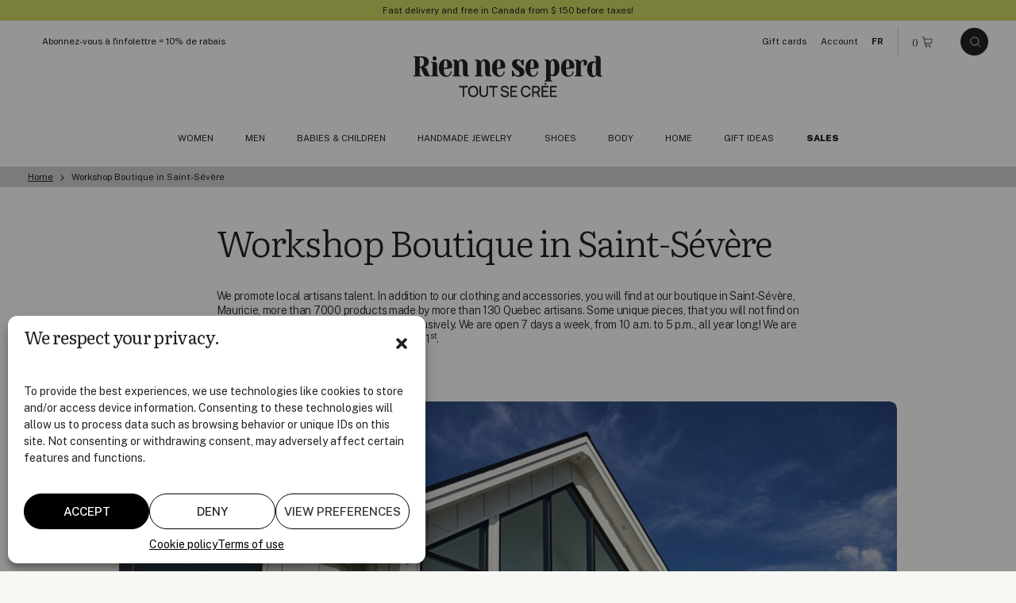

--- FILE ---
content_type: text/html; charset=UTF-8
request_url: https://www.rienneseperd.com/en/atelier-boutique-st-severe/
body_size: 20939
content:
<!doctype html>
<html lang="en-US" data-way>

<head>
	<title>Workshop Boutique in Saint&#x2d;Sévère &#x2d; Rien ne se perd, tout se crée</title>
	<meta charset="UTF-8">
	<!--[if IE ]><meta http-equiv="X-UA-Compatible" content="IE=edge"><![endif]-->
		<meta name="title" content="Workshop Boutique in Saint&#x2d;Sévère &#x2d; Rien ne se perd, tout se crée">
	<meta name="viewport" content="width=device-width, initial-scale=1.0 minimal-ui" />
	<link rel="icon" sizes="16x16 32x32 64x64" href="https://www.rienneseperd.com/app/themes/baserock/assets/img/favicon.ico?v=3">
	<meta name="msapplication-TileColor" content="#CAD260">
		<style>img:is([sizes="auto" i], [sizes^="auto," i]) { contain-intrinsic-size: 3000px 1500px }</style>
	<link rel="alternate" hreflang="en" href="https://www.rienneseperd.com/en/atelier-boutique-st-severe/" />
<link rel="alternate" hreflang="fr" href="https://www.rienneseperd.com/atelier-boutique-st-severe/" />
<link rel="alternate" hreflang="x-default" href="https://www.rienneseperd.com/atelier-boutique-st-severe/" />

<!-- The SEO Framework by Sybre Waaijer -->
<meta name="robots" content="max-snippet:-1,max-image-preview:standard,max-video-preview:-1" />
<link rel="canonical" href="https://www.rienneseperd.com/en/atelier-boutique-st-severe/" />
<meta name="description" content="Magnificent boutique located in the charming village of St&#x2d;Sévère in Mauricie. You will find a large selection of clothing and products made in Quebec." />
<meta property="og:type" content="website" />
<meta property="og:locale" content="en_US" />
<meta property="og:site_name" content="Rien ne se perd, tout se crée" />
<meta property="og:title" content="Workshop Boutique in Saint&#x2d;Sévère" />
<meta property="og:description" content="Magnificent boutique located in the charming village of St&#x2d;Sévère in Mauricie. You will find a large selection of clothing and products made in Quebec." />
<meta property="og:url" content="https://www.rienneseperd.com/en/atelier-boutique-st-severe/" />
<meta property="og:image" content="https://www.rienneseperd.com/app/uploads/2022/04/cropped-rien-ne-se-perd-og-1.png" />
<meta property="og:image:width" content="1200" />
<meta property="og:image:height" content="630" />
<meta name="twitter:card" content="summary_large_image" />
<meta name="twitter:title" content="Workshop Boutique in Saint&#x2d;Sévère" />
<meta name="twitter:description" content="Magnificent boutique located in the charming village of St&#x2d;Sévère in Mauricie. You will find a large selection of clothing and products made in Quebec." />
<meta name="twitter:image" content="https://www.rienneseperd.com/app/uploads/2022/04/cropped-rien-ne-se-perd-og-1.png" />
<script type="application/ld+json">{"@context":"https://schema.org","@graph":[{"@type":"WebSite","@id":"https://www.rienneseperd.com/en/#/schema/WebSite","url":"https://www.rienneseperd.com/en/","name":"Rien ne se perd, tout se crée","inLanguage":"en-US","potentialAction":{"@type":"SearchAction","target":{"@type":"EntryPoint","urlTemplate":"https://www.rienneseperd.com/en/search/{search_term_string}/"},"query-input":"required name=search_term_string"},"publisher":{"@type":"Organization","@id":"https://www.rienneseperd.com/en/#/schema/Organization","name":"Rien ne se perd, tout se crée","url":"https://www.rienneseperd.com/en/"}},{"@type":"WebPage","@id":"https://www.rienneseperd.com/en/atelier-boutique-st-severe/","url":"https://www.rienneseperd.com/en/atelier-boutique-st-severe/","name":"Workshop Boutique in Saint&#x2d;Sévère &#x2d; Rien ne se perd, tout se crée","description":"Magnificent boutique located in the charming village of St&#x2d;Sévère in Mauricie. You will find a large selection of clothing and products made in Quebec.","inLanguage":"en-US","isPartOf":{"@id":"https://www.rienneseperd.com/en/#/schema/WebSite"},"breadcrumb":{"@type":"BreadcrumbList","@id":"https://www.rienneseperd.com/en/#/schema/BreadcrumbList","itemListElement":[{"@type":"ListItem","position":1,"item":"https://www.rienneseperd.com/en/","name":"Rien ne se perd, tout se crée"},{"@type":"ListItem","position":2,"name":"Workshop Boutique in Saint&#x2d;Sévère"}]},"potentialAction":{"@type":"ReadAction","target":"https://www.rienneseperd.com/en/atelier-boutique-st-severe/"}}]}</script>
<!-- / The SEO Framework by Sybre Waaijer | 7.02ms meta | 4.32ms boot -->

<link rel='dns-prefetch' href='//www.googletagmanager.com' />
<style id='classic-theme-styles-inline-css' type='text/css'>
/*! This file is auto-generated */
.wp-block-button__link{color:#fff;background-color:#32373c;border-radius:9999px;box-shadow:none;text-decoration:none;padding:calc(.667em + 2px) calc(1.333em + 2px);font-size:1.125em}.wp-block-file__button{background:#32373c;color:#fff;text-decoration:none}
</style>
<style id='global-styles-inline-css' type='text/css'>
:root{--wp--preset--aspect-ratio--square: 1;--wp--preset--aspect-ratio--4-3: 4/3;--wp--preset--aspect-ratio--3-4: 3/4;--wp--preset--aspect-ratio--3-2: 3/2;--wp--preset--aspect-ratio--2-3: 2/3;--wp--preset--aspect-ratio--16-9: 16/9;--wp--preset--aspect-ratio--9-16: 9/16;--wp--preset--color--black: #000000;--wp--preset--color--cyan-bluish-gray: #abb8c3;--wp--preset--color--white: #ffffff;--wp--preset--color--pale-pink: #f78da7;--wp--preset--color--vivid-red: #cf2e2e;--wp--preset--color--luminous-vivid-orange: #ff6900;--wp--preset--color--luminous-vivid-amber: #fcb900;--wp--preset--color--light-green-cyan: #7bdcb5;--wp--preset--color--vivid-green-cyan: #00d084;--wp--preset--color--pale-cyan-blue: #8ed1fc;--wp--preset--color--vivid-cyan-blue: #0693e3;--wp--preset--color--vivid-purple: #9b51e0;--wp--preset--gradient--vivid-cyan-blue-to-vivid-purple: linear-gradient(135deg,rgba(6,147,227,1) 0%,rgb(155,81,224) 100%);--wp--preset--gradient--light-green-cyan-to-vivid-green-cyan: linear-gradient(135deg,rgb(122,220,180) 0%,rgb(0,208,130) 100%);--wp--preset--gradient--luminous-vivid-amber-to-luminous-vivid-orange: linear-gradient(135deg,rgba(252,185,0,1) 0%,rgba(255,105,0,1) 100%);--wp--preset--gradient--luminous-vivid-orange-to-vivid-red: linear-gradient(135deg,rgba(255,105,0,1) 0%,rgb(207,46,46) 100%);--wp--preset--gradient--very-light-gray-to-cyan-bluish-gray: linear-gradient(135deg,rgb(238,238,238) 0%,rgb(169,184,195) 100%);--wp--preset--gradient--cool-to-warm-spectrum: linear-gradient(135deg,rgb(74,234,220) 0%,rgb(151,120,209) 20%,rgb(207,42,186) 40%,rgb(238,44,130) 60%,rgb(251,105,98) 80%,rgb(254,248,76) 100%);--wp--preset--gradient--blush-light-purple: linear-gradient(135deg,rgb(255,206,236) 0%,rgb(152,150,240) 100%);--wp--preset--gradient--blush-bordeaux: linear-gradient(135deg,rgb(254,205,165) 0%,rgb(254,45,45) 50%,rgb(107,0,62) 100%);--wp--preset--gradient--luminous-dusk: linear-gradient(135deg,rgb(255,203,112) 0%,rgb(199,81,192) 50%,rgb(65,88,208) 100%);--wp--preset--gradient--pale-ocean: linear-gradient(135deg,rgb(255,245,203) 0%,rgb(182,227,212) 50%,rgb(51,167,181) 100%);--wp--preset--gradient--electric-grass: linear-gradient(135deg,rgb(202,248,128) 0%,rgb(113,206,126) 100%);--wp--preset--gradient--midnight: linear-gradient(135deg,rgb(2,3,129) 0%,rgb(40,116,252) 100%);--wp--preset--font-size--small: 13px;--wp--preset--font-size--medium: 20px;--wp--preset--font-size--large: 36px;--wp--preset--font-size--x-large: 42px;--wp--preset--spacing--20: 0.44rem;--wp--preset--spacing--30: 0.67rem;--wp--preset--spacing--40: 1rem;--wp--preset--spacing--50: 1.5rem;--wp--preset--spacing--60: 2.25rem;--wp--preset--spacing--70: 3.38rem;--wp--preset--spacing--80: 5.06rem;--wp--preset--shadow--natural: 6px 6px 9px rgba(0, 0, 0, 0.2);--wp--preset--shadow--deep: 12px 12px 50px rgba(0, 0, 0, 0.4);--wp--preset--shadow--sharp: 6px 6px 0px rgba(0, 0, 0, 0.2);--wp--preset--shadow--outlined: 6px 6px 0px -3px rgba(255, 255, 255, 1), 6px 6px rgba(0, 0, 0, 1);--wp--preset--shadow--crisp: 6px 6px 0px rgba(0, 0, 0, 1);}:where(.is-layout-flex){gap: 0.5em;}:where(.is-layout-grid){gap: 0.5em;}body .is-layout-flex{display: flex;}.is-layout-flex{flex-wrap: wrap;align-items: center;}.is-layout-flex > :is(*, div){margin: 0;}body .is-layout-grid{display: grid;}.is-layout-grid > :is(*, div){margin: 0;}:where(.wp-block-columns.is-layout-flex){gap: 2em;}:where(.wp-block-columns.is-layout-grid){gap: 2em;}:where(.wp-block-post-template.is-layout-flex){gap: 1.25em;}:where(.wp-block-post-template.is-layout-grid){gap: 1.25em;}.has-black-color{color: var(--wp--preset--color--black) !important;}.has-cyan-bluish-gray-color{color: var(--wp--preset--color--cyan-bluish-gray) !important;}.has-white-color{color: var(--wp--preset--color--white) !important;}.has-pale-pink-color{color: var(--wp--preset--color--pale-pink) !important;}.has-vivid-red-color{color: var(--wp--preset--color--vivid-red) !important;}.has-luminous-vivid-orange-color{color: var(--wp--preset--color--luminous-vivid-orange) !important;}.has-luminous-vivid-amber-color{color: var(--wp--preset--color--luminous-vivid-amber) !important;}.has-light-green-cyan-color{color: var(--wp--preset--color--light-green-cyan) !important;}.has-vivid-green-cyan-color{color: var(--wp--preset--color--vivid-green-cyan) !important;}.has-pale-cyan-blue-color{color: var(--wp--preset--color--pale-cyan-blue) !important;}.has-vivid-cyan-blue-color{color: var(--wp--preset--color--vivid-cyan-blue) !important;}.has-vivid-purple-color{color: var(--wp--preset--color--vivid-purple) !important;}.has-black-background-color{background-color: var(--wp--preset--color--black) !important;}.has-cyan-bluish-gray-background-color{background-color: var(--wp--preset--color--cyan-bluish-gray) !important;}.has-white-background-color{background-color: var(--wp--preset--color--white) !important;}.has-pale-pink-background-color{background-color: var(--wp--preset--color--pale-pink) !important;}.has-vivid-red-background-color{background-color: var(--wp--preset--color--vivid-red) !important;}.has-luminous-vivid-orange-background-color{background-color: var(--wp--preset--color--luminous-vivid-orange) !important;}.has-luminous-vivid-amber-background-color{background-color: var(--wp--preset--color--luminous-vivid-amber) !important;}.has-light-green-cyan-background-color{background-color: var(--wp--preset--color--light-green-cyan) !important;}.has-vivid-green-cyan-background-color{background-color: var(--wp--preset--color--vivid-green-cyan) !important;}.has-pale-cyan-blue-background-color{background-color: var(--wp--preset--color--pale-cyan-blue) !important;}.has-vivid-cyan-blue-background-color{background-color: var(--wp--preset--color--vivid-cyan-blue) !important;}.has-vivid-purple-background-color{background-color: var(--wp--preset--color--vivid-purple) !important;}.has-black-border-color{border-color: var(--wp--preset--color--black) !important;}.has-cyan-bluish-gray-border-color{border-color: var(--wp--preset--color--cyan-bluish-gray) !important;}.has-white-border-color{border-color: var(--wp--preset--color--white) !important;}.has-pale-pink-border-color{border-color: var(--wp--preset--color--pale-pink) !important;}.has-vivid-red-border-color{border-color: var(--wp--preset--color--vivid-red) !important;}.has-luminous-vivid-orange-border-color{border-color: var(--wp--preset--color--luminous-vivid-orange) !important;}.has-luminous-vivid-amber-border-color{border-color: var(--wp--preset--color--luminous-vivid-amber) !important;}.has-light-green-cyan-border-color{border-color: var(--wp--preset--color--light-green-cyan) !important;}.has-vivid-green-cyan-border-color{border-color: var(--wp--preset--color--vivid-green-cyan) !important;}.has-pale-cyan-blue-border-color{border-color: var(--wp--preset--color--pale-cyan-blue) !important;}.has-vivid-cyan-blue-border-color{border-color: var(--wp--preset--color--vivid-cyan-blue) !important;}.has-vivid-purple-border-color{border-color: var(--wp--preset--color--vivid-purple) !important;}.has-vivid-cyan-blue-to-vivid-purple-gradient-background{background: var(--wp--preset--gradient--vivid-cyan-blue-to-vivid-purple) !important;}.has-light-green-cyan-to-vivid-green-cyan-gradient-background{background: var(--wp--preset--gradient--light-green-cyan-to-vivid-green-cyan) !important;}.has-luminous-vivid-amber-to-luminous-vivid-orange-gradient-background{background: var(--wp--preset--gradient--luminous-vivid-amber-to-luminous-vivid-orange) !important;}.has-luminous-vivid-orange-to-vivid-red-gradient-background{background: var(--wp--preset--gradient--luminous-vivid-orange-to-vivid-red) !important;}.has-very-light-gray-to-cyan-bluish-gray-gradient-background{background: var(--wp--preset--gradient--very-light-gray-to-cyan-bluish-gray) !important;}.has-cool-to-warm-spectrum-gradient-background{background: var(--wp--preset--gradient--cool-to-warm-spectrum) !important;}.has-blush-light-purple-gradient-background{background: var(--wp--preset--gradient--blush-light-purple) !important;}.has-blush-bordeaux-gradient-background{background: var(--wp--preset--gradient--blush-bordeaux) !important;}.has-luminous-dusk-gradient-background{background: var(--wp--preset--gradient--luminous-dusk) !important;}.has-pale-ocean-gradient-background{background: var(--wp--preset--gradient--pale-ocean) !important;}.has-electric-grass-gradient-background{background: var(--wp--preset--gradient--electric-grass) !important;}.has-midnight-gradient-background{background: var(--wp--preset--gradient--midnight) !important;}.has-small-font-size{font-size: var(--wp--preset--font-size--small) !important;}.has-medium-font-size{font-size: var(--wp--preset--font-size--medium) !important;}.has-large-font-size{font-size: var(--wp--preset--font-size--large) !important;}.has-x-large-font-size{font-size: var(--wp--preset--font-size--x-large) !important;}
:where(.wp-block-post-template.is-layout-flex){gap: 1.25em;}:where(.wp-block-post-template.is-layout-grid){gap: 1.25em;}
:where(.wp-block-columns.is-layout-flex){gap: 2em;}:where(.wp-block-columns.is-layout-grid){gap: 2em;}
:root :where(.wp-block-pullquote){font-size: 1.5em;line-height: 1.6;}
</style>
<link rel='stylesheet' id='cmplz-general-css' href='https://www.rienneseperd.com/app/plugins/complianz-gdpr/assets/css/cookieblocker.min.css?ver=1741724570' type='text/css' media='all' />
<link rel='stylesheet' id='stylesheet_main-css' href='https://www.rienneseperd.com/app/themes/baserock/assets/css/style.css?ver=1.1.34' type='text/css' media='all' />
<script type="text/javascript" id="wpml-cookie-js-extra">
/* <![CDATA[ */
var wpml_cookies = {"wp-wpml_current_language":{"value":"en","expires":1,"path":"\/"}};
var wpml_cookies = {"wp-wpml_current_language":{"value":"en","expires":1,"path":"\/"}};
/* ]]> */
</script>
<script type="text/javascript" src="https://www.rienneseperd.com/app/plugins/sitepress-multilangual-cms/res/js/cookies/language-cookie.js?ver=481990" id="wpml-cookie-js" defer="defer" data-wp-strategy="defer"></script>
<script type="text/javascript" src="https://www.rienneseperd.com/wp/wp-includes/js/jquery/jquery.min.js?ver=3.7.1" id="jquery-core-js"></script>
<script type="text/javascript" src="https://www.rienneseperd.com/wp/wp-includes/js/jquery/jquery-migrate.min.js?ver=3.4.1" id="jquery-migrate-js"></script>

<!-- Google tag (gtag.js) snippet added by Site Kit -->
<!-- Google Analytics snippet added by Site Kit -->
<!-- Google Ads snippet added by Site Kit -->
<script type="text/javascript" src="https://www.googletagmanager.com/gtag/js?id=GT-NC6CGSS" id="google_gtagjs-js" async></script>
<script type="text/javascript" id="google_gtagjs-js-after">
/* <![CDATA[ */
window.dataLayer = window.dataLayer || [];function gtag(){dataLayer.push(arguments);}
gtag("set","linker",{"domains":["www.rienneseperd.com"]});
gtag("js", new Date());
gtag("set", "developer_id.dZTNiMT", true);
gtag("config", "GT-NC6CGSS");
gtag("config", "AW-11403681003");
/* ]]> */
</script>
<link rel="https://api.w.org/" href="https://www.rienneseperd.com/en/wp-json/" /><link rel="alternate" title="JSON" type="application/json" href="https://www.rienneseperd.com/en/wp-json/wp/v2/pages/34971" /><meta name="generator" content="WPML ver:4.8.1 stt:1,4;" />
<meta name="generator" content="Site Kit by Google 1.161.0" /><meta name="facebook-domain-verification" content="nf7yj2y0ik6jfep1fbj8cxvrj32dvm" />			<style>.cmplz-hidden {
					display: none !important;
				}</style>
<!-- Google Tag Manager snippet added by Site Kit -->
<script type="text/javascript">
/* <![CDATA[ */

			( function( w, d, s, l, i ) {
				w[l] = w[l] || [];
				w[l].push( {'gtm.start': new Date().getTime(), event: 'gtm.js'} );
				var f = d.getElementsByTagName( s )[0],
					j = d.createElement( s ), dl = l != 'dataLayer' ? '&l=' + l : '';
				j.async = true;
				j.src = 'https://www.googletagmanager.com/gtm.js?id=' + i + dl;
				f.parentNode.insertBefore( j, f );
			} )( window, document, 'script', 'dataLayer', 'GTM-TFJPTFDT' );
			
/* ]]> */
</script>

<!-- End Google Tag Manager snippet added by Site Kit -->
		<style type="text/css" id="wp-custom-css">
			.snipcart-payment-card-form--loaded iframe { min-height: 93px; }

@media (max-width:420px) {
.snipcart-input__input[name="company"]::placeholder{
  font-size:12px;
}
}

html[lang="fr-FR"] button.snipcart-discount-box__button.snipcart__font--bold:before {
    content: "Vous avez un ";
    text-transform: none;
}

html[lang="fr-FR"] button.snipcart-discount-box__button.snipcart__font--bold:after {
    content: "Cliquez ICI!";
    text-transform: uppercase;
}

.snipcart-discount-box__button {
	background-color: var(--bgColor-badge-active,#d9f0fc);

	text-transform: lowercase;
}

/* .o-footer-stereo{display:none !important;} */

html .cky-btn{
    border-radius: 1.25rem;
    color: #fff;
    display: inline-block;
    font-size: .7rem;
    line-height: 1;
    padding: 0.8125rem 0.5rem;
    position: relative;
    text-align: center;
    text-transform: uppercase;
}

html .cky-title{
	font-family: Literata,Georgia,Times New Roman,Times,serif;
    font-weight: 500 !important;
	font-size:32px;
    letter-spacing: -.03em;
}

html .cky-preference-content-wrapper .cky-show-desc-btn{
	color:#222222 !important;
	text-decoration:underline;
}

@media (min-width: 768px){
	.t-page-60999  .o-flex-img-txt__img{transform: rotate(-5deg);}
	.t-page-63614  .o-flex-img-txt__img{transform: rotate(-5deg);}
	
}

.t-page-60999 .o-article-single-top{
		margin-top: 0;
		margin-bottom: 0;
}
.t-page-63614 .o-article-single-top{
		margin-top: 0;
		margin-bottom: 0;
}
@media (max-width: 767px){
	.t-page-60999 .c-footer-newsletters{
		margin-top: 0;
	}
		.t-page-63614 .c-footer-newsletters{
		margin-top: 0;
	}
}

.t-page-63614 .o-article-single-top__title {
    border: 0;
    clip: rect(0, 0, 0, 0);
    height: 1px;
    margin: -1px;
    overflow: hidden;
    padding: 0;
    position: absolute;
    white-space: nowrap;
    width: 1px;
}
.t-page-63614 .o-article-single-top__title{
	border: 0;clip: rect(0, 0, 0, 0);height: 1px;margin: -1px;overflow: hidden;padding: 0;position: absolute;white-space: nowrap;width: 1px;
}

.t-page-60999 .o-article-single-top__title{
	border: 0;clip: rect(0, 0, 0, 0);height: 1px;margin: -1px;overflow: hidden;padding: 0;position: absolute;white-space: nowrap;width: 1px;
}

ul.infolettre-ul li{
	margin-bottom:1.25rem;
	font-weight:400;
}
ul.infolettre-ul + p a.o-button{
	padding-right: 48px;
}
ul.infolettre-ul + p a.o-button:before{
	content :"";
	background-image: url("data:image/svg+xml,%3Csvg width='19' height='19' viewBox='0 0 19 19' fill='none' xmlns='http://www.w3.org/2000/svg'%3E%3Cg clip-path='url(%23clip0_2309_2840)'%3E%3Cpath d='M9.80078 1.44287L9.80078 17.4429M9.80078 17.4429L14.8008 12.4429M9.80078 17.4429L4.80078 12.4429' stroke='%23F7F8F4'/%3E%3C/g%3E%3Cdefs%3E%3CclipPath id='clip0_2309_2840'%3E%3Crect width='18' height='18' fill='white' transform='translate(0.800781 0.442871)'/%3E%3C/clipPath%3E%3C/defs%3E%3C/svg%3E%0A");
	background-size: 18px;
	background-repeat: no-repeat;
	background-position: center center;
	position: absolute;
 	right: 20px;
  top: 50%;
  width: 18px;
  height: 18px;
  transform: translateY(-50%);
}

/* réduire cookie yess */

@media (max-width: 560px){
	html .cky-btn-revisit-wrapper{
		   width: 28px;
    	height: 28px;
	}
	html .cky-btn-revisit-wrapper .cky-btn-revisit img{
		height: 15px;
    width: 15px;
	}
}

@media (min-width: 561px){
	html .cky-btn-revisit-wrapper{
		   width: 30px;
    	height: 30px;
	}
	html .cky-btn-revisit-wrapper .cky-btn-revisit img{
		height: 18px;
    width: 18px;
	}
}

.cky-btn-revisit-wrapper {
	display:none !important;
}		</style>
				
	<script type="text/javascript">
		! function(f, b, e, v, n, t, s) {
			if (f.fbq) return;
			n = f.fbq = function() {
				n.callMethod ?
					n.callMethod.apply(n, arguments) : n.queue.push(arguments)
			};
			if (!f._fbq) f._fbq = n;
			n.push = n;
			n.loaded = !0;
			n.version = '2.0';
			n.queue = [];
			t = b.createElement(e);
			t.async = !0;
			t.src = v;
			s = b.getElementsByTagName(e)[0];
			s.parentNode.insertBefore(t, s)
		}(window, document, 'script',
			'https://connect.facebook.net/en_US/fbevents.js');
		fbq('init', '228878754864895');
		fbq('track', 'PageView');
	</script>

	<!-- Google Tag Manager -->
	<script>
		(function(w, d, s, l, i) {
			w[l] = w[l] || [];
			w[l].push({
				'gtm.start': new Date().getTime(),
				event: 'gtm.js'
			});
			var f = d.getElementsByTagName(s)[0],
				j = d.createElement(s),
				dl = l != 'dataLayer' ? '&l=' + l : '';
			j.async = true;
			j.src =
				'https://www.googletagmanager.com/gtm.js?id=' + i + dl;
			f.parentNode.insertBefore(j, f);
		})(window, document, 'script', 'dataLayer', 'GTM-TFJPTFDT');
	</script>
	<!-- End Google Tag Manager -->
	 <!-- Google tag (gtag.js) --> 
	<script async src="https://www.googletagmanager.com/gtag/js?id=AW-11403681003"></script> 
	<script> window.dataLayer = window.dataLayer || []; function gtag(){dataLayer.push(arguments);} gtag('js', new Date()); gtag('config', 'AW-11403681003'); </script>

</head>

<body class="is-product-square t-page t-page-34971 " id="top">
	<noscript>
		<img height="1" width="1" src="https://www.facebook.com/tr?id=228878754864895&ev=PageView&noscript=1" />
	</noscript>
	<noscript><iframe src="//www.googletagmanager.com/ns.html?id=GTM-NKLSM8" height="0" width="0" style="display:none;visibility:hidden"></iframe></noscript>
	<script type="text/javascript">
		(function(w, d, s, l, i) {
			w[l] = w[l] || [];
			w[l].push({
				'gtm.start': new Date().getTime(),
				event: 'gtm.js'
			});
			var f = d.getElementsByTagName(s)[0],
				j = d.createElement(s),
				dl = l != 'dataLayer' ? '&l=' + l : '';
			j.async = true;
			j.src =
				'//www.googletagmanager.com/gtm.js?id=' + i + dl;
			f.parentNode.insertBefore(j, f);
		})(window, document, 'script', 'dataLayer', 'GTM-NKLSM8');
	</script>
	<span class="snipcart-total-price js-subtotal" hidden></span>

	<!-- Google Tag Manager (noscript) -->
	<noscript><iframe src="https://www.googletagmanager.com/ns.html?id=GTM-TFJPTFDT" height="0" width="0" style="display:none;visibility:hidden"></iframe></noscript>
	<!-- End Google Tag Manager (noscript) -->
	<script>
		window.SnipcartSettings = {
			publicApiKey: "Mzg2ZWUxODQtOGY1NS00Zjc0LWE2NDItNGNiNWUyN2Y5NDNmNjM3NjE3MTM5NTk5NDczNDcw",
			loadStrategy: "on-user-interaction",
			templatesUrl: "/snipcart-en.html?rev=6",
		};

		(() => {
			var c, d;
			(d = (c = window.SnipcartSettings).version) != null || (c.version = "3.0");
			var s, S;
			(S = (s = window.SnipcartSettings).timeoutDuration) != null || (s.timeoutDuration = 2750);
			var l, p;
			(p = (l = window.SnipcartSettings).domain) != null || (l.domain = "cdn.snipcart.com");
			var w, u;
			(u = (w = window.SnipcartSettings).protocol) != null || (w.protocol = "https");
			var f = window.SnipcartSettings.version.includes("v3.0.0-ci") || window.SnipcartSettings.version != "3.0" && window.SnipcartSettings.version.localeCompare("3.4.0", void 0, {
					numeric: !0,
					sensitivity: "base"
				}) === -1,
				m = ["focus", "mouseover", "touchmove", "scroll", "keydown"];
			window.LoadSnipcart = o;
			document.readyState === "loading" ? document.addEventListener("DOMContentLoaded", r) : r();

			function r() {
				window.SnipcartSettings.loadStrategy ? window.SnipcartSettings.loadStrategy === "on-user-interaction" && (m.forEach(t => document.addEventListener(t, o)), setTimeout(o, window.SnipcartSettings.timeoutDuration)) : o()
			}
			var a = !1;

			function o() {
				if (a) return;
				a = !0;
				let t = document.getElementsByTagName("head")[0],
					e = document.querySelector("#snipcart"),
					i = document.querySelector(`src[src^="${window.SnipcartSettings.protocol}://${window.SnipcartSettings.domain}"][src$="snipcart.js"]`),
					n = document.querySelector(`link[href^="${window.SnipcartSettings.protocol}://${window.SnipcartSettings.domain}"][href$="snipcart.css"]`);
				e || (e = document.createElement("div"), e.id = "snipcart", e.setAttribute("hidden", "true"), document.body.appendChild(e)), v(e), i || (i = document.createElement("script"), i.src = `${window.SnipcartSettings.protocol}://${window.SnipcartSettings.domain}/themes/v${window.SnipcartSettings.version}/default/snipcart.js`, i.async = !0, t.appendChild(i)), n || (n = document.createElement("link"), n.rel = "stylesheet", n.type = "text/css", n.href = `${window.SnipcartSettings.protocol}://${window.SnipcartSettings.domain}/themes/v${window.SnipcartSettings.version}/default/snipcart.css`, t.prepend(n)), m.forEach(g => document.removeEventListener(g, o))
			}

			function v(t) {
				!f || (t.dataset.apiKey = window.SnipcartSettings.publicApiKey, window.SnipcartSettings.addProductBehavior && (t.dataset.configAddProductBehavior = window.SnipcartSettings.addProductBehavior), window.SnipcartSettings.modalStyle && (t.dataset.configModalStyle = window.SnipcartSettings.modalStyle), window.SnipcartSettings.currency && (t.dataset.currency = window.SnipcartSettings.currency), window.SnipcartSettings.templatesUrl && (t.dataset.templatesUrl = window.SnipcartSettings.templatesUrl))
			}
		})();
	</script>


	
	<div class="o-button-sticky__wrap">
		<a class="o-button -circle -sticky o-scroll-up" href="#top" aria-label="Bouton pour remonter au haut de page">
			  <svg class="o-ico -ico-arrow-full-right -up -md">
    <use
      xlink:href="https://www.rienneseperd.com/app/themes/baserock/assets/img/sprite.svg?v=1.1.34#arrow-full-right-light">
    </use>
  </svg>
  		</a>
	</div>

	<div id="barba-wrapper" data-barba="wrapper">
		<div class="barba-container t-page" data-barba="container" data-barba-namespace="page" data-namespace="page">
			<div class="is-hidden" data-module="UtilsInit"></div>
			<div class="js-anims" data-module="Anims" data-switch="https://www.rienneseperd.com/atelier-boutique-st-severe/">
								<div class="s-header -gap js-inview" data-toggle="true" data-follower="body"></div>
								<header class="c-header">
											<div class="c-banner" data-module="Banner">
							<div class="c-banner-text">
								<p>Fast delivery and free in Canada from $ 150 before taxes!</p>
							</div>
													</div>
					
					<div class="o-container">
						<div class="c-header-logo__wrap -mb">
							<a href="https://www.rienneseperd.com/en/" title="Rien ne se perd, tout se crée" aria-label="Rien ne se perd, tout se crée" class="c-header-logo">
								<span class="c-header-logo__icon">
									  <svg class="o-ico ">
    <use
      xlink:href="https://www.rienneseperd.com/app/themes/baserock/assets/img/sprite.svg?v=1.1.34#logo-rsptc-footer">
    </use>
  </svg>
  								</span>
							</a>
						</div>

						<div class="c-header-utils">
							<nav class="c-nav-utils">
								<a href="https://www.rienneseperd.com/en/newsletter/" class="c-nav-utils__item -newsletter">
									<span>Abonnez-vous à l'infolettre = 10% de rabais</span>
								</a>
								<a href="https://www.rienneseperd.com/en/gift-cards/" class="c-nav-utils__item">
									<span>Gift cards</span>
								</a>
								<a href="#" class="c-nav-utils__item snipcart-customer-signin">
									<span>Account</span>
								</a>
								<a href="https://www.rienneseperd.com/atelier-boutique-st-severe/" class="c-nav-utils__item -lang no-barba js-switch">
									<span>FR</span>
								</a>
							</nav>

							<button class="c-header-cart snipcart-checkout" type="button">
								(<span class="snipcart-items-count"></span>)  <svg class="o-ico -ico-cart">
    <use
      xlink:href="https://www.rienneseperd.com/app/themes/baserock/assets/img/sprite.svg?v=1.1.34#cart">
    </use>
  </svg>
  							</button>

							<div class="c-header-search">
								<button class="o-button -circle" type="button" data-module="ClassToggle" data-elmtarget="html" data-class="has-search-open" aria-label="Open the search panel">
									  <svg class="o-ico -ico-search">
    <use
      xlink:href="https://www.rienneseperd.com/app/themes/baserock/assets/img/sprite.svg?v=1.1.34#search">
    </use>
  </svg>
  								</button>
							</div>

							<div class="c-menu__wrap">
								<button class="c-menu" type="button" data-module="ClassToggle" data-elmtarget="html" data-class="has-nav-open" aria-label="Open menu">
									<span class="c-menu__icon">
										<span class="c-menu__icon__line"></span>
										<span class="c-menu__icon__line"></span>
										<span class="c-menu__icon__line"></span>
										<span class="c-menu__icon__line"></span>
									</span>
								</button>
							</div>
						</div>

						<div class="c-header-logo__wrap -dt">
							<a href="https://www.rienneseperd.com/en/" title="Rien ne se perd, tout se crée" aria-label="Rien ne se perd, tout se crée" class="c-header-logo">
								<span class="c-header-logo__icon">
									  <svg class="o-ico ">
    <use
      xlink:href="https://www.rienneseperd.com/app/themes/baserock/assets/img/sprite.svg?v=1.1.34#logo-rsptc">
    </use>
  </svg>
  								</span>
							</a>
						</div>
					</div>

					<div class="c-nav-header__wrap">
						<div class="o-container">
							<div class="c-nav-header" data-module="NavClass">
								<ul class="c-nav-ul -lvl-0"><li  class="c-nav-li -lvl-0 -not-expanded -type-taxonomy -object-cat_produit -has-children"><a class="c-nav-link"  href="https://www.rienneseperd.com/en/categories/women/"><span>Women</span><span class="c-nav-link__ico js-nav-link__ico"></span></a><span class="c-nav-link__sibling js-nav-link__sibling"></span>
<div class="c-nav-panel-ul__wrap js-nav-panel-ul__wrap"><ul class="c-submenu-panel -lvl-1">
<li  class="c-nav-li -lvl-1  -type-taxonomy -object-cat_produit -has-children"><a class="c-nav-link"  href="https://www.rienneseperd.com/en/categories/womenswear/"><span>Womenswear</span><span class="c-nav-link__ico js-nav-link__ico"></span></a><span class="c-nav-link__sibling js-nav-link__sibling"></span>
	<div class="c-nav-panel-ul__wrap js-nav-panel-ul__wrap"><ul class="c-submenu-panel -lvl-2">
<li  class="c-nav-li -lvl-2  -type-taxonomy -object-cat_produit"><a class="c-nav-link"  href="https://www.rienneseperd.com/en/categories/tunics/"><span>Tunics</span><span class="c-nav-link__ico js-nav-link__ico"></span></a><span class="c-nav-link__sibling js-nav-link__sibling"></span></li><li  class="c-nav-li -lvl-2  -type-taxonomy -object-cat_produit"><a class="c-nav-link"  href="https://www.rienneseperd.com/en/categories/dresses/"><span>Dresses</span><span class="c-nav-link__ico js-nav-link__ico"></span></a><span class="c-nav-link__sibling js-nav-link__sibling"></span></li><li  class="c-nav-li -lvl-2  -type-taxonomy -object-cat_produit"><a class="c-nav-link"  href="https://www.rienneseperd.com/en/categories/tops-t-shirts-and-tanks-tops/"><span>Tops, t-shirts and tanks tops</span><span class="c-nav-link__ico js-nav-link__ico"></span></a><span class="c-nav-link__sibling js-nav-link__sibling"></span></li><li  class="c-nav-li -lvl-2  -type-taxonomy -object-cat_produit"><a class="c-nav-link"  href="https://www.rienneseperd.com/en/categories/jackets-and-boleros/"><span>Jackets and boleros</span><span class="c-nav-link__ico js-nav-link__ico"></span></a><span class="c-nav-link__sibling js-nav-link__sibling"></span></li><li  class="c-nav-li -lvl-2  -type-taxonomy -object-cat_produit"><a class="c-nav-link"  href="https://www.rienneseperd.com/en/categories/skirts/"><span>Skirts</span><span class="c-nav-link__ico js-nav-link__ico"></span></a><span class="c-nav-link__sibling js-nav-link__sibling"></span></li><li  class="c-nav-li -lvl-2  -type-taxonomy -object-cat_produit"><a class="c-nav-link"  href="https://www.rienneseperd.com/en/categories/leggings-pants-and-tight-shorts/"><span>Leggings, pants and tight shorts</span><span class="c-nav-link__ico js-nav-link__ico"></span></a><span class="c-nav-link__sibling js-nav-link__sibling"></span></li><li class='c-nav-li -lvl-1 -type-taxonomy -object-category -mb-all'>
		<a class='c-nav-link' href='https://www.rienneseperd.com/en/categories/womenswear/'>
			<span>Shop all  Womenswear</span>
			<span class='c-nav-link__ico js-nav-link__ico'></span>
		</a>
</li>
<li class="c-nav-panel-back js-nav-panel-back">
    <span class="js-nav-panel-back-text">Back</span>
</li>
	</ul></div>
</li><li  class="c-nav-li -lvl-1  -type-taxonomy -object-cat_produit -has-children"><a class="c-nav-link"  href="https://www.rienneseperd.com/en/categories/women-accessories/"><span>Accessories</span><span class="c-nav-link__ico js-nav-link__ico"></span></a><span class="c-nav-link__sibling js-nav-link__sibling"></span>
	<div class="c-nav-panel-ul__wrap js-nav-panel-ul__wrap"><ul class="c-submenu-panel -lvl-2">
<li  class="c-nav-li -lvl-2  -type-taxonomy -object-cat_produit"><a class="c-nav-link"  href="https://www.rienneseperd.com/en/categories/headbands/"><span>Headbands and scrunchies</span><span class="c-nav-link__ico js-nav-link__ico"></span></a><span class="c-nav-link__sibling js-nav-link__sibling"></span></li><li  class="c-nav-li -lvl-2  -type-taxonomy -object-cat_produit"><a class="c-nav-link"  href="https://www.rienneseperd.com/en/categories/socks/"><span>Socks</span><span class="c-nav-link__ico js-nav-link__ico"></span></a><span class="c-nav-link__sibling js-nav-link__sibling"></span></li><li  class="c-nav-li -lvl-2  -type-taxonomy -object-cat_produit"><a class="c-nav-link"  href="https://www.rienneseperd.com/en/categories/belts/"><span>Belts</span><span class="c-nav-link__ico js-nav-link__ico"></span></a><span class="c-nav-link__sibling js-nav-link__sibling"></span></li><li  class="c-nav-li -lvl-2  -type-taxonomy -object-cat_produit"><a class="c-nav-link"  href="https://www.rienneseperd.com/en/categories/hats-tuques/"><span>Hats and tuques</span><span class="c-nav-link__ico js-nav-link__ico"></span></a><span class="c-nav-link__sibling js-nav-link__sibling"></span></li><li  class="c-nav-li -lvl-2  -type-taxonomy -object-cat_produit"><a class="c-nav-link"  href="https://www.rienneseperd.com/en/categories/tights/"><span>Tights</span><span class="c-nav-link__ico js-nav-link__ico"></span></a><span class="c-nav-link__sibling js-nav-link__sibling"></span></li><li  class="c-nav-li -lvl-2  -type-taxonomy -object-cat_produit"><a class="c-nav-link"  href="https://www.rienneseperd.com/en/categories/scarves/"><span>Scarves and neck warmers</span><span class="c-nav-link__ico js-nav-link__ico"></span></a><span class="c-nav-link__sibling js-nav-link__sibling"></span></li><li  class="c-nav-li -lvl-2  -type-taxonomy -object-cat_produit"><a class="c-nav-link"  href="https://www.rienneseperd.com/en/categories/legwarmers/"><span>Legwarmers</span><span class="c-nav-link__ico js-nav-link__ico"></span></a><span class="c-nav-link__sibling js-nav-link__sibling"></span></li><li  class="c-nav-li -lvl-2  -type-taxonomy -object-cat_produit"><a class="c-nav-link"  href="https://www.rienneseperd.com/en/categories/mittens/"><span>Mittens and gloves</span><span class="c-nav-link__ico js-nav-link__ico"></span></a><span class="c-nav-link__sibling js-nav-link__sibling"></span></li><li  class="c-nav-li -lvl-2  -type-taxonomy -object-cat_produit"><a class="c-nav-link"  href="https://www.rienneseperd.com/en/categories/bags-wallets-and-key-rings/"><span>Bags, wallets and key rings</span><span class="c-nav-link__ico js-nav-link__ico"></span></a><span class="c-nav-link__sibling js-nav-link__sibling"></span></li><li class='c-nav-li -lvl-1 -type-taxonomy -object-category -mb-all'>
		<a class='c-nav-link' href='https://www.rienneseperd.com/en/categories/women-accessories/'>
			<span>Shop all  Accessories</span>
			<span class='c-nav-link__ico js-nav-link__ico'></span>
		</a>
</li>
<li class="c-nav-panel-back js-nav-panel-back">
    <span class="js-nav-panel-back-text">Back</span>
</li>
	</ul></div>
</li><li  class="c-nav-li -lvl-1  -type-taxonomy -object-cat_produit -has-children"><a class="c-nav-link"  href="https://www.rienneseperd.com/en/categories/handmade-jewelry/"><span>Handmade jewelry</span><span class="c-nav-link__ico js-nav-link__ico"></span></a><span class="c-nav-link__sibling js-nav-link__sibling"></span>
	<div class="c-nav-panel-ul__wrap js-nav-panel-ul__wrap"><ul class="c-submenu-panel -lvl-2">
<li  class="c-nav-li -lvl-2  -type-taxonomy -object-cat_produit"><a class="c-nav-link"  href="https://www.rienneseperd.com/en/categories/earrings/"><span>Earrings</span><span class="c-nav-link__ico js-nav-link__ico"></span></a><span class="c-nav-link__sibling js-nav-link__sibling"></span></li><li  class="c-nav-li -lvl-2  -type-taxonomy -object-cat_produit"><a class="c-nav-link"  href="https://www.rienneseperd.com/en/categories/necklaces/"><span>Necklaces</span><span class="c-nav-link__ico js-nav-link__ico"></span></a><span class="c-nav-link__sibling js-nav-link__sibling"></span></li><li  class="c-nav-li -lvl-2  -type-taxonomy -object-cat_produit"><a class="c-nav-link"  href="https://www.rienneseperd.com/en/categories/bracelets-en/"><span>Bracelets</span><span class="c-nav-link__ico js-nav-link__ico"></span></a><span class="c-nav-link__sibling js-nav-link__sibling"></span></li><li  class="c-nav-li -lvl-2  -type-taxonomy -object-cat_produit"><a class="c-nav-link"  href="https://www.rienneseperd.com/en/categories/rings/"><span>Rings</span><span class="c-nav-link__ico js-nav-link__ico"></span></a><span class="c-nav-link__sibling js-nav-link__sibling"></span></li><li  class="c-nav-li -lvl-2  -type-taxonomy -object-cat_produit"><a class="c-nav-link"  href="https://www.rienneseperd.com/en/categories/watches/"><span>Watches and sunglasses</span><span class="c-nav-link__ico js-nav-link__ico"></span></a><span class="c-nav-link__sibling js-nav-link__sibling"></span></li><li class='c-nav-li -lvl-1 -type-taxonomy -object-category -mb-all'>
		<a class='c-nav-link' href='https://www.rienneseperd.com/en/categories/handmade-jewelry/'>
			<span>Shop all  Handmade jewelry</span>
			<span class='c-nav-link__ico js-nav-link__ico'></span>
		</a>
</li>
<li class="c-nav-panel-back js-nav-panel-back">
    <span class="js-nav-panel-back-text">Back</span>
</li>
	</ul></div>
</li><li  class="c-nav-li -lvl-1  -type-taxonomy -object-cat_produit -has-children"><a class="c-nav-link"  href="https://www.rienneseperd.com/en/categories/shoes/"><span>Shoes</span><span class="c-nav-link__ico js-nav-link__ico"></span></a><span class="c-nav-link__sibling js-nav-link__sibling"></span>
	<div class="c-nav-panel-ul__wrap js-nav-panel-ul__wrap"><ul class="c-submenu-panel -lvl-2">
<li  class="c-nav-li -lvl-2  -type-taxonomy -object-cat_produit"><a class="c-nav-link"  href="https://www.rienneseperd.com/en/categories/shoes-en/"><span>Shoes</span><span class="c-nav-link__ico js-nav-link__ico"></span></a><span class="c-nav-link__sibling js-nav-link__sibling"></span></li><li  class="c-nav-li -lvl-2  -type-taxonomy -object-cat_produit"><a class="c-nav-link"  href="https://www.rienneseperd.com/en/categories/sandals/"><span>Sandals</span><span class="c-nav-link__ico js-nav-link__ico"></span></a><span class="c-nav-link__sibling js-nav-link__sibling"></span></li><li  class="c-nav-li -lvl-2  -type-taxonomy -object-cat_produit"><a class="c-nav-link"  href="https://www.rienneseperd.com/en/categories/boots/"><span>Boots</span><span class="c-nav-link__ico js-nav-link__ico"></span></a><span class="c-nav-link__sibling js-nav-link__sibling"></span></li><li  class="c-nav-li -lvl-2  -type-taxonomy -object-cat_produit"><a class="c-nav-link"  href="https://www.rienneseperd.com/en/categories/ankle-boots/"><span>Ankle Boots</span><span class="c-nav-link__ico js-nav-link__ico"></span></a><span class="c-nav-link__sibling js-nav-link__sibling"></span></li><li  class="c-nav-li -lvl-2  -type-taxonomy -object-cat_produit"><a class="c-nav-link"  href="https://www.rienneseperd.com/en/categories/slippers/"><span>Slippers</span><span class="c-nav-link__ico js-nav-link__ico"></span></a><span class="c-nav-link__sibling js-nav-link__sibling"></span></li><li class='c-nav-li -lvl-1 -type-taxonomy -object-category -mb-all'>
		<a class='c-nav-link' href='https://www.rienneseperd.com/en/categories/shoes/'>
			<span>Shop all  Shoes</span>
			<span class='c-nav-link__ico js-nav-link__ico'></span>
		</a>
</li>
<li class="c-nav-panel-back js-nav-panel-back">
    <span class="js-nav-panel-back-text">Back</span>
</li>
	</ul></div>
</li><li  class="c-nav-li -lvl-1 -soldes -type-custom -object-custom -has-children"><a class="c-nav-link"  href="/en/categories/women/?solde=1"><span>Sales</span><span class="c-nav-link__ico js-nav-link__ico"></span></a><span class="c-nav-link__sibling js-nav-link__sibling"></span>
	<div class="c-nav-panel-ul__wrap js-nav-panel-ul__wrap"><ul class="c-submenu-panel -lvl-2">
<li  class="c-nav-li -lvl-2  -type-taxonomy -object-cat_produit"><a class="c-nav-link"  href="https://www.rienneseperd.com/en/categories/tunics/?solde=1"><span>Tunics</span><span class="c-nav-link__ico js-nav-link__ico"></span></a><span class="c-nav-link__sibling js-nav-link__sibling"></span></li><li  class="c-nav-li -lvl-2  -type-taxonomy -object-cat_produit"><a class="c-nav-link"  href="https://www.rienneseperd.com/en/categories/dresses/?solde=1"><span>Dresses</span><span class="c-nav-link__ico js-nav-link__ico"></span></a><span class="c-nav-link__sibling js-nav-link__sibling"></span></li><li  class="c-nav-li -lvl-2  -type-taxonomy -object-cat_produit"><a class="c-nav-link"  href="https://www.rienneseperd.com/en/categories/tops-t-shirts-and-tanks-tops/?solde=1"><span>Tops, t-shirts and tanks tops</span><span class="c-nav-link__ico js-nav-link__ico"></span></a><span class="c-nav-link__sibling js-nav-link__sibling"></span></li><li  class="c-nav-li -lvl-2  -type-taxonomy -object-cat_produit"><a class="c-nav-link"  href="https://www.rienneseperd.com/en/categories/jackets-and-boleros/?solde=1"><span>Jackets and boleros</span><span class="c-nav-link__ico js-nav-link__ico"></span></a><span class="c-nav-link__sibling js-nav-link__sibling"></span></li><li  class="c-nav-li -lvl-2  -type-taxonomy -object-cat_produit"><a class="c-nav-link"  href="https://www.rienneseperd.com/en/categories/skirts/?solde=1"><span>Skirts</span><span class="c-nav-link__ico js-nav-link__ico"></span></a><span class="c-nav-link__sibling js-nav-link__sibling"></span></li><li  class="c-nav-li -lvl-2  -type-taxonomy -object-cat_produit"><a class="c-nav-link"  href="https://www.rienneseperd.com/en/categories/leggings-pants-and-tight-shorts/?solde=1"><span>Leggings, pants and tight shorts</span><span class="c-nav-link__ico js-nav-link__ico"></span></a><span class="c-nav-link__sibling js-nav-link__sibling"></span></li><li  class="c-nav-li -lvl-2  -type-taxonomy -object-cat_produit"><a class="c-nav-link"  href="https://www.rienneseperd.com/en/categories/men-accessories/?solde=1"><span>Accessories</span><span class="c-nav-link__ico js-nav-link__ico"></span></a><span class="c-nav-link__sibling js-nav-link__sibling"></span></li><li  class="c-nav-li -lvl-2  -type-taxonomy -object-cat_produit"><a class="c-nav-link"  href="https://www.rienneseperd.com/en/categories/handmade-jewelry/?solde=1"><span>Handmade jewelry</span><span class="c-nav-link__ico js-nav-link__ico"></span></a><span class="c-nav-link__sibling js-nav-link__sibling"></span></li><li  class="c-nav-li -lvl-2  -type-taxonomy -object-cat_produit"><a class="c-nav-link"  href="https://www.rienneseperd.com/en/categories/shoes/?solde=1"><span>Shoes</span><span class="c-nav-link__ico js-nav-link__ico"></span></a><span class="c-nav-link__sibling js-nav-link__sibling"></span></li><li class='c-nav-li -lvl-1 -type-taxonomy -object-category -mb-all'>
		<a class='c-nav-link' href='/en/categories/women/'>
			<span>Shop all  Sales</span>
			<span class='c-nav-link__ico js-nav-link__ico'></span>
		</a>
</li>
<li class="c-nav-panel-back js-nav-panel-back">
    <span class="js-nav-panel-back-text">Back</span>
</li>
	</ul></div>
</li><li class='c-nav-li -lvl-0 -type-taxonomy -object-category -mb-all'>
		<a class='c-nav-link' href='https://www.rienneseperd.com/en/categories/women/'>
			<span>Shop all  Women</span>
			<span class='c-nav-link__ico js-nav-link__ico'></span>
		</a>
</li>
<li class="c-nav-panel-back js-nav-panel-back">
    <span class="js-nav-panel-back-text">Back</span>
</li>
</ul>			<div class="c-nav-panel-ul__col__wrap">
		    <div
		        class="c-nav-panel-ul__col -with-image"
		            		                style="background-image: url(https://www.rienneseperd.com/app/uploads/2025/08/vetements-automne-femme-faits-au-quebec-560x420.jpg);"
		            		        >
		        		        					<a href="/en/categories/womenswear/" target="" class="c-nav-panel-ul__col__cta__link">
			            <span class="c-nav-panel-ul__col__cta">
			                <span class="o-button -light -has-arrow">
			                    Womenswear			                      <svg class="o-ico -ico-arrow-full-right">
    <use
      xlink:href="https://www.rienneseperd.com/app/themes/baserock/assets/img/sprite.svg?v=1.1.34#arrow-full-right">
    </use>
  </svg>
  			                </span>
			            </span>
					</a>
		        		    </div>
		</div>
	<div class="c-nav-panel-ul__cta">
			<a href="/categories/vetements-femmes/" class="o-button -lg -has-arrow -full">
			Shop all Womenswear
			  <svg class="o-ico -ico-arrow-full-right">
    <use
      xlink:href="https://www.rienneseperd.com/app/themes/baserock/assets/img/sprite.svg?v=1.1.34#arrow-full-right-light">
    </use>
  </svg>
  		</a>
	</div>
</div>
</li><li  class="c-nav-li -lvl-0  -type-taxonomy -object-cat_produit -has-children"><a class="c-nav-link"  href="https://www.rienneseperd.com/en/categories/men/?solde=1"><span>Men</span><span class="c-nav-link__ico js-nav-link__ico"></span></a><span class="c-nav-link__sibling js-nav-link__sibling"></span>
<div class="c-nav-panel-ul__wrap js-nav-panel-ul__wrap"><ul class="c-submenu-panel -lvl-1">
<li  class="c-nav-li -lvl-1  -type-taxonomy -object-cat_produit -has-children"><a class="c-nav-link"  href="https://www.rienneseperd.com/en/categories/men/"><span>Men</span><span class="c-nav-link__ico js-nav-link__ico"></span></a><span class="c-nav-link__sibling js-nav-link__sibling"></span>
	<div class="c-nav-panel-ul__wrap js-nav-panel-ul__wrap"><ul class="c-submenu-panel -lvl-2">
<li  class="c-nav-li -lvl-2  -type-taxonomy -object-cat_produit"><a class="c-nav-link"  href="https://www.rienneseperd.com/en/categories/men-clothes/"><span>Clothes</span><span class="c-nav-link__ico js-nav-link__ico"></span></a><span class="c-nav-link__sibling js-nav-link__sibling"></span></li><li  class="c-nav-li -lvl-2  -type-taxonomy -object-cat_produit"><a class="c-nav-link"  href="https://www.rienneseperd.com/en/categories/men-accessories/"><span>Accessories</span><span class="c-nav-link__ico js-nav-link__ico"></span></a><span class="c-nav-link__sibling js-nav-link__sibling"></span></li><li  class="c-nav-li -lvl-2  -type-taxonomy -object-cat_produit"><a class="c-nav-link"  href="https://www.rienneseperd.com/en/categories/boxers-en/"><span>Boxers</span><span class="c-nav-link__ico js-nav-link__ico"></span></a><span class="c-nav-link__sibling js-nav-link__sibling"></span></li><li class='c-nav-li -lvl-1 -type-taxonomy -object-category -mb-all'>
		<a class='c-nav-link' href='https://www.rienneseperd.com/en/categories/men/'>
			<span>Shop all  Men</span>
			<span class='c-nav-link__ico js-nav-link__ico'></span>
		</a>
</li>
<li class="c-nav-panel-back js-nav-panel-back">
    <span class="js-nav-panel-back-text">Back</span>
</li>
	</ul></div>
</li><li  class="c-nav-li -lvl-1 -soldes -type-custom -object-custom -has-children"><a class="c-nav-link"  href="/en/categories/men/?solde=1"><span>Sales</span><span class="c-nav-link__ico js-nav-link__ico"></span></a><span class="c-nav-link__sibling js-nav-link__sibling"></span>
	<div class="c-nav-panel-ul__wrap js-nav-panel-ul__wrap"><ul class="c-submenu-panel -lvl-2">
<li  class="c-nav-li -lvl-2  -type-taxonomy -object-cat_produit"><a class="c-nav-link"  href="https://www.rienneseperd.com/en/categories/men-clothes/?solde=1"><span>Clothes</span><span class="c-nav-link__ico js-nav-link__ico"></span></a><span class="c-nav-link__sibling js-nav-link__sibling"></span></li><li  class="c-nav-li -lvl-2  -type-taxonomy -object-cat_produit"><a class="c-nav-link"  href="https://www.rienneseperd.com/en/categories/men-accessories/?solde=1"><span>Accessories</span><span class="c-nav-link__ico js-nav-link__ico"></span></a><span class="c-nav-link__sibling js-nav-link__sibling"></span></li><li class='c-nav-li -lvl-1 -type-taxonomy -object-category -mb-all'>
		<a class='c-nav-link' href='/en/categories/men/'>
			<span>Shop all  Sales</span>
			<span class='c-nav-link__ico js-nav-link__ico'></span>
		</a>
</li>
<li class="c-nav-panel-back js-nav-panel-back">
    <span class="js-nav-panel-back-text">Back</span>
</li>
	</ul></div>
</li><li class='c-nav-li -lvl-0 -type-taxonomy -object-category -mb-all'>
		<a class='c-nav-link' href='https://www.rienneseperd.com/en/categories/men/'>
			<span>Shop all  Men</span>
			<span class='c-nav-link__ico js-nav-link__ico'></span>
		</a>
</li>
<li class="c-nav-panel-back js-nav-panel-back">
    <span class="js-nav-panel-back-text">Back</span>
</li>
</ul>			<div class="c-nav-panel-ul__col__wrap">
		    <div
		        class="c-nav-panel-ul__col -with-image"
		            		                style="background-image: url(https://www.rienneseperd.com/app/uploads/2023/01/chandail-homme-oom-fait-au-quebec-560x420.jpg);"
		            		        >
		        		        					<a href="/en/categories/men/" target="" class="c-nav-panel-ul__col__cta__link">
			            <span class="c-nav-panel-ul__col__cta">
			                <span class="o-button -light -has-arrow">
			                    Men			                      <svg class="o-ico -ico-arrow-full-right">
    <use
      xlink:href="https://www.rienneseperd.com/app/themes/baserock/assets/img/sprite.svg?v=1.1.34#arrow-full-right">
    </use>
  </svg>
  			                </span>
			            </span>
					</a>
		        		    </div>
		</div>
	<div class="c-nav-panel-ul__cta">
			<a href="https://www.rienneseperd.com/en/categories/men/" class="o-button -lg -has-arrow -full">
			Shop all  Men			  <svg class="o-ico -ico-arrow-full-right">
    <use
      xlink:href="https://www.rienneseperd.com/app/themes/baserock/assets/img/sprite.svg?v=1.1.34#arrow-full-right-light">
    </use>
  </svg>
  		</a>
	</div>
</div>
</li><li  class="c-nav-li -lvl-0  -type-taxonomy -object-cat_produit -has-children"><a class="c-nav-link"  href="https://www.rienneseperd.com/en/categories/babies-children/?solde=1"><span>Babies &amp; Children</span><span class="c-nav-link__ico js-nav-link__ico"></span></a><span class="c-nav-link__sibling js-nav-link__sibling"></span>
<div class="c-nav-panel-ul__wrap js-nav-panel-ul__wrap"><ul class="c-submenu-panel -lvl-1">
<li  class="c-nav-li -lvl-1  -type-taxonomy -object-cat_produit -has-children"><a class="c-nav-link"  href="https://www.rienneseperd.com/en/categories/babies-children/"><span>Babies &amp; Children</span><span class="c-nav-link__ico js-nav-link__ico"></span></a><span class="c-nav-link__sibling js-nav-link__sibling"></span>
	<div class="c-nav-panel-ul__wrap js-nav-panel-ul__wrap"><ul class="c-submenu-panel -lvl-2">
<li  class="c-nav-li -lvl-2  -type-taxonomy -object-cat_produit"><a class="c-nav-link"  href="https://www.rienneseperd.com/en/categories/accessories-children/"><span>Accessories</span><span class="c-nav-link__ico js-nav-link__ico"></span></a><span class="c-nav-link__sibling js-nav-link__sibling"></span></li><li  class="c-nav-li -lvl-2  -type-taxonomy -object-cat_produit"><a class="c-nav-link"  href="https://www.rienneseperd.com/en/categories/clothes/"><span>Clothes</span><span class="c-nav-link__ico js-nav-link__ico"></span></a><span class="c-nav-link__sibling js-nav-link__sibling"></span></li><li  class="c-nav-li -lvl-2  -type-taxonomy -object-cat_produit"><a class="c-nav-link"  href="https://www.rienneseperd.com/en/categories/toys/"><span>Toys</span><span class="c-nav-link__ico js-nav-link__ico"></span></a><span class="c-nav-link__sibling js-nav-link__sibling"></span></li><li  class="c-nav-li -lvl-2  -type-taxonomy -object-cat_produit"><a class="c-nav-link"  href="https://www.rienneseperd.com/en/categories/body-care-en/"><span>Body care</span><span class="c-nav-link__ico js-nav-link__ico"></span></a><span class="c-nav-link__sibling js-nav-link__sibling"></span></li><li  class="c-nav-li -lvl-2  -type-taxonomy -object-cat_produit"><a class="c-nav-link"  href="https://www.rienneseperd.com/en/categories/temporary-tattoo/"><span>Temporary tattoo</span><span class="c-nav-link__ico js-nav-link__ico"></span></a><span class="c-nav-link__sibling js-nav-link__sibling"></span></li><li  class="c-nav-li -lvl-2  -type-taxonomy -object-cat_produit"><a class="c-nav-link"  href="https://www.rienneseperd.com/en/categories/nigthlights/"><span>Nigthlights</span><span class="c-nav-link__ico js-nav-link__ico"></span></a><span class="c-nav-link__sibling js-nav-link__sibling"></span></li><li class='c-nav-li -lvl-1 -type-taxonomy -object-category -mb-all'>
		<a class='c-nav-link' href='https://www.rienneseperd.com/en/categories/babies-children/'>
			<span>Shop all  Babies &amp; Children</span>
			<span class='c-nav-link__ico js-nav-link__ico'></span>
		</a>
</li>
<li class="c-nav-panel-back js-nav-panel-back">
    <span class="js-nav-panel-back-text">Back</span>
</li>
	</ul></div>
</li><li  class="c-nav-li -lvl-1 -soldes -type-taxonomy -object-cat_produit -has-children"><a class="c-nav-link"  href="https://www.rienneseperd.com/en/categories/babies-children/?solde=1"><span>Sales</span><span class="c-nav-link__ico js-nav-link__ico"></span></a><span class="c-nav-link__sibling js-nav-link__sibling"></span>
	<div class="c-nav-panel-ul__wrap js-nav-panel-ul__wrap"><ul class="c-submenu-panel -lvl-2">
<li  class="c-nav-li -lvl-2  -type-taxonomy -object-cat_produit"><a class="c-nav-link"  href="https://www.rienneseperd.com/en/categories/accessories-children/?solde=1"><span>Accessories</span><span class="c-nav-link__ico js-nav-link__ico"></span></a><span class="c-nav-link__sibling js-nav-link__sibling"></span></li><li  class="c-nav-li -lvl-2  -type-taxonomy -object-cat_produit"><a class="c-nav-link"  href="https://www.rienneseperd.com/en/categories/clothes/?solde=1"><span>Clothes</span><span class="c-nav-link__ico js-nav-link__ico"></span></a><span class="c-nav-link__sibling js-nav-link__sibling"></span></li><li  class="c-nav-li -lvl-2  -type-taxonomy -object-cat_produit"><a class="c-nav-link"  href="https://www.rienneseperd.com/en/categories/toys/?solde=1"><span>Toys</span><span class="c-nav-link__ico js-nav-link__ico"></span></a><span class="c-nav-link__sibling js-nav-link__sibling"></span></li><li  class="c-nav-li -lvl-2  -type-taxonomy -object-cat_produit"><a class="c-nav-link"  href="https://www.rienneseperd.com/en/categories/temporary-tattoo/?solde=1"><span>Temporary tattoo</span><span class="c-nav-link__ico js-nav-link__ico"></span></a><span class="c-nav-link__sibling js-nav-link__sibling"></span></li><li class='c-nav-li -lvl-1 -type-taxonomy -object-category -mb-all'>
		<a class='c-nav-link' href='https://www.rienneseperd.com/en/categories/babies-children/'>
			<span>Shop all  Sales</span>
			<span class='c-nav-link__ico js-nav-link__ico'></span>
		</a>
</li>
<li class="c-nav-panel-back js-nav-panel-back">
    <span class="js-nav-panel-back-text">Back</span>
</li>
	</ul></div>
</li><li class='c-nav-li -lvl-0 -type-taxonomy -object-category -mb-all'>
		<a class='c-nav-link' href='https://www.rienneseperd.com/en/categories/babies-children/'>
			<span>Shop all  Babies &amp; Children</span>
			<span class='c-nav-link__ico js-nav-link__ico'></span>
		</a>
</li>
<li class="c-nav-panel-back js-nav-panel-back">
    <span class="js-nav-panel-back-text">Back</span>
</li>
</ul>			<div class="c-nav-panel-ul__col__wrap">
		    <div
		        class="c-nav-panel-ul__col -with-image"
		            		                style="background-image: url(https://www.rienneseperd.com/app/uploads/2021/10/enfants-enfants-e1634841324127-560x419.jpeg);"
		            		        >
		        		        					<a href="/en/categories/babies-children/" target="" class="c-nav-panel-ul__col__cta__link">
			            <span class="c-nav-panel-ul__col__cta">
			                <span class="o-button -light -has-arrow">
			                    Babies &amp; Children			                      <svg class="o-ico -ico-arrow-full-right">
    <use
      xlink:href="https://www.rienneseperd.com/app/themes/baserock/assets/img/sprite.svg?v=1.1.34#arrow-full-right">
    </use>
  </svg>
  			                </span>
			            </span>
					</a>
		        		    </div>
		</div>
	<div class="c-nav-panel-ul__cta">
			<a href="https://www.rienneseperd.com/en/categories/babies-children/" class="o-button -lg -has-arrow -full">
			Shop all  Babies &amp; Children			  <svg class="o-ico -ico-arrow-full-right">
    <use
      xlink:href="https://www.rienneseperd.com/app/themes/baserock/assets/img/sprite.svg?v=1.1.34#arrow-full-right-light">
    </use>
  </svg>
  		</a>
	</div>
</div>
</li><li  class="c-nav-li -lvl-0  -type-taxonomy -object-cat_produit -has-children"><a class="c-nav-link"  href="https://www.rienneseperd.com/en/categories/handmade-jewelry/?solde=1"><span>Handmade jewelry</span><span class="c-nav-link__ico js-nav-link__ico"></span></a><span class="c-nav-link__sibling js-nav-link__sibling"></span>
<div class="c-nav-panel-ul__wrap js-nav-panel-ul__wrap"><ul class="c-submenu-panel -lvl-1">
<li  class="c-nav-li -lvl-1  -type-taxonomy -object-cat_produit -has-children"><a class="c-nav-link"  href="https://www.rienneseperd.com/en/categories/handmade-jewelry/"><span>Handmade jewelry</span><span class="c-nav-link__ico js-nav-link__ico"></span></a><span class="c-nav-link__sibling js-nav-link__sibling"></span>
	<div class="c-nav-panel-ul__wrap js-nav-panel-ul__wrap"><ul class="c-submenu-panel -lvl-2">
<li  class="c-nav-li -lvl-2  -type-taxonomy -object-cat_produit"><a class="c-nav-link"  href="https://www.rienneseperd.com/en/categories/earrings/"><span>Earrings</span><span class="c-nav-link__ico js-nav-link__ico"></span></a><span class="c-nav-link__sibling js-nav-link__sibling"></span></li><li  class="c-nav-li -lvl-2  -type-taxonomy -object-cat_produit"><a class="c-nav-link"  href="https://www.rienneseperd.com/en/categories/necklaces/"><span>Necklaces</span><span class="c-nav-link__ico js-nav-link__ico"></span></a><span class="c-nav-link__sibling js-nav-link__sibling"></span></li><li  class="c-nav-li -lvl-2  -type-taxonomy -object-cat_produit"><a class="c-nav-link"  href="https://www.rienneseperd.com/en/categories/bracelets-en/"><span>Bracelets</span><span class="c-nav-link__ico js-nav-link__ico"></span></a><span class="c-nav-link__sibling js-nav-link__sibling"></span></li><li  class="c-nav-li -lvl-2  -type-taxonomy -object-cat_produit"><a class="c-nav-link"  href="https://www.rienneseperd.com/en/categories/rings/"><span>Rings</span><span class="c-nav-link__ico js-nav-link__ico"></span></a><span class="c-nav-link__sibling js-nav-link__sibling"></span></li><li  class="c-nav-li -lvl-2  -type-taxonomy -object-cat_produit"><a class="c-nav-link"  href="https://www.rienneseperd.com/en/categories/watches/"><span>Watches and sunglasses</span><span class="c-nav-link__ico js-nav-link__ico"></span></a><span class="c-nav-link__sibling js-nav-link__sibling"></span></li><li class='c-nav-li -lvl-1 -type-taxonomy -object-category -mb-all'>
		<a class='c-nav-link' href='https://www.rienneseperd.com/en/categories/handmade-jewelry/'>
			<span>Shop all  Handmade jewelry</span>
			<span class='c-nav-link__ico js-nav-link__ico'></span>
		</a>
</li>
<li class="c-nav-panel-back js-nav-panel-back">
    <span class="js-nav-panel-back-text">Back</span>
</li>
	</ul></div>
</li><li  class="c-nav-li -lvl-1 -soldes -type-taxonomy -object-cat_produit -has-children"><a class="c-nav-link"  href="https://www.rienneseperd.com/en/categories/handmade-jewelry/?solde=1"><span>Sales</span><span class="c-nav-link__ico js-nav-link__ico"></span></a><span class="c-nav-link__sibling js-nav-link__sibling"></span>
	<div class="c-nav-panel-ul__wrap js-nav-panel-ul__wrap"><ul class="c-submenu-panel -lvl-2">
<li  class="c-nav-li -lvl-2  -type-taxonomy -object-cat_produit"><a class="c-nav-link"  href="https://www.rienneseperd.com/en/categories/earrings/?solde=1"><span>Earrings</span><span class="c-nav-link__ico js-nav-link__ico"></span></a><span class="c-nav-link__sibling js-nav-link__sibling"></span></li><li  class="c-nav-li -lvl-2  -type-taxonomy -object-cat_produit"><a class="c-nav-link"  href="https://www.rienneseperd.com/en/categories/necklaces/?solde=1"><span>Necklaces</span><span class="c-nav-link__ico js-nav-link__ico"></span></a><span class="c-nav-link__sibling js-nav-link__sibling"></span></li><li  class="c-nav-li -lvl-2  -type-taxonomy -object-cat_produit"><a class="c-nav-link"  href="https://www.rienneseperd.com/en/categories/bracelets-en/?solde=1"><span>Bracelets</span><span class="c-nav-link__ico js-nav-link__ico"></span></a><span class="c-nav-link__sibling js-nav-link__sibling"></span></li><li class='c-nav-li -lvl-1 -type-taxonomy -object-category -mb-all'>
		<a class='c-nav-link' href='https://www.rienneseperd.com/en/categories/handmade-jewelry/'>
			<span>Shop all  Sales</span>
			<span class='c-nav-link__ico js-nav-link__ico'></span>
		</a>
</li>
<li class="c-nav-panel-back js-nav-panel-back">
    <span class="js-nav-panel-back-text">Back</span>
</li>
	</ul></div>
</li><li class='c-nav-li -lvl-0 -type-taxonomy -object-category -mb-all'>
		<a class='c-nav-link' href='https://www.rienneseperd.com/en/categories/handmade-jewelry/'>
			<span>Shop all  Handmade jewelry</span>
			<span class='c-nav-link__ico js-nav-link__ico'></span>
		</a>
</li>
<li class="c-nav-panel-back js-nav-panel-back">
    <span class="js-nav-panel-back-text">Back</span>
</li>
</ul>			<div class="c-nav-panel-ul__col__wrap">
		    <div
		        class="c-nav-panel-ul__col -with-image"
		            		                style="background-image: url(https://www.rienneseperd.com/app/uploads/2021/10/bijoux-bijoux-560x374.jpeg);"
		            		        >
		        		        					<a href="/en/categories/handmade-jewelry/" target="" class="c-nav-panel-ul__col__cta__link">
			            <span class="c-nav-panel-ul__col__cta">
			                <span class="o-button -light -has-arrow">
			                    Handmade Jewelry			                      <svg class="o-ico -ico-arrow-full-right">
    <use
      xlink:href="https://www.rienneseperd.com/app/themes/baserock/assets/img/sprite.svg?v=1.1.34#arrow-full-right">
    </use>
  </svg>
  			                </span>
			            </span>
					</a>
		        		    </div>
		</div>
	<div class="c-nav-panel-ul__cta">
			<a href="https://www.rienneseperd.com/en/categories/handmade-jewelry/" class="o-button -lg -has-arrow -full">
			Shop all  Handmade jewelry			  <svg class="o-ico -ico-arrow-full-right">
    <use
      xlink:href="https://www.rienneseperd.com/app/themes/baserock/assets/img/sprite.svg?v=1.1.34#arrow-full-right-light">
    </use>
  </svg>
  		</a>
	</div>
</div>
</li><li  class="c-nav-li -lvl-0  -type-taxonomy -object-cat_produit -has-children"><a class="c-nav-link"  href="https://www.rienneseperd.com/en/categories/shoes/?solde=1"><span>Shoes</span><span class="c-nav-link__ico js-nav-link__ico"></span></a><span class="c-nav-link__sibling js-nav-link__sibling"></span>
<div class="c-nav-panel-ul__wrap js-nav-panel-ul__wrap"><ul class="c-submenu-panel -lvl-1">
<li  class="c-nav-li -lvl-1  -type-taxonomy -object-cat_produit -has-children"><a class="c-nav-link"  href="https://www.rienneseperd.com/en/categories/shoes/"><span>Shoes</span><span class="c-nav-link__ico js-nav-link__ico"></span></a><span class="c-nav-link__sibling js-nav-link__sibling"></span>
	<div class="c-nav-panel-ul__wrap js-nav-panel-ul__wrap"><ul class="c-submenu-panel -lvl-2">
<li  class="c-nav-li -lvl-2  -type-taxonomy -object-cat_produit"><a class="c-nav-link"  href="https://www.rienneseperd.com/en/categories/shoes-en/"><span>Shoes</span><span class="c-nav-link__ico js-nav-link__ico"></span></a><span class="c-nav-link__sibling js-nav-link__sibling"></span></li><li  class="c-nav-li -lvl-2  -type-taxonomy -object-cat_produit"><a class="c-nav-link"  href="https://www.rienneseperd.com/en/categories/sandals/"><span>Sandals</span><span class="c-nav-link__ico js-nav-link__ico"></span></a><span class="c-nav-link__sibling js-nav-link__sibling"></span></li><li  class="c-nav-li -lvl-2  -type-taxonomy -object-cat_produit"><a class="c-nav-link"  href="https://www.rienneseperd.com/en/categories/boots/"><span>Boots</span><span class="c-nav-link__ico js-nav-link__ico"></span></a><span class="c-nav-link__sibling js-nav-link__sibling"></span></li><li  class="c-nav-li -lvl-2  -type-taxonomy -object-cat_produit"><a class="c-nav-link"  href="https://www.rienneseperd.com/en/categories/ankle-boots/"><span>Ankle Boots</span><span class="c-nav-link__ico js-nav-link__ico"></span></a><span class="c-nav-link__sibling js-nav-link__sibling"></span></li><li  class="c-nav-li -lvl-2  -type-taxonomy -object-cat_produit"><a class="c-nav-link"  href="https://www.rienneseperd.com/en/categories/slippers/"><span>Slippers</span><span class="c-nav-link__ico js-nav-link__ico"></span></a><span class="c-nav-link__sibling js-nav-link__sibling"></span></li><li class='c-nav-li -lvl-1 -type-taxonomy -object-category -mb-all'>
		<a class='c-nav-link' href='https://www.rienneseperd.com/en/categories/shoes/'>
			<span>Shop all  Shoes</span>
			<span class='c-nav-link__ico js-nav-link__ico'></span>
		</a>
</li>
<li class="c-nav-panel-back js-nav-panel-back">
    <span class="js-nav-panel-back-text">Back</span>
</li>
	</ul></div>
</li><li  class="c-nav-li -lvl-1 -soldes -type-taxonomy -object-cat_produit -has-children"><a class="c-nav-link"  href="https://www.rienneseperd.com/en/categories/shoes/?solde=1"><span>Sales</span><span class="c-nav-link__ico js-nav-link__ico"></span></a><span class="c-nav-link__sibling js-nav-link__sibling"></span>
	<div class="c-nav-panel-ul__wrap js-nav-panel-ul__wrap"><ul class="c-submenu-panel -lvl-2">
<li  class="c-nav-li -lvl-2  -type-taxonomy -object-cat_produit"><a class="c-nav-link"  href="https://www.rienneseperd.com/en/categories/shoes-en/?solde=1"><span>Shoes</span><span class="c-nav-link__ico js-nav-link__ico"></span></a><span class="c-nav-link__sibling js-nav-link__sibling"></span></li><li  class="c-nav-li -lvl-2  -type-taxonomy -object-cat_produit"><a class="c-nav-link"  href="https://www.rienneseperd.com/en/categories/sandals/?solde=1"><span>Sandals</span><span class="c-nav-link__ico js-nav-link__ico"></span></a><span class="c-nav-link__sibling js-nav-link__sibling"></span></li><li  class="c-nav-li -lvl-2  -type-taxonomy -object-cat_produit"><a class="c-nav-link"  href="https://www.rienneseperd.com/en/categories/boots/?solde=1"><span>Boots</span><span class="c-nav-link__ico js-nav-link__ico"></span></a><span class="c-nav-link__sibling js-nav-link__sibling"></span></li><li  class="c-nav-li -lvl-2  -type-taxonomy -object-cat_produit"><a class="c-nav-link"  href="https://www.rienneseperd.com/en/categories/ankle-boots/?solde=1"><span>Ankle Boots</span><span class="c-nav-link__ico js-nav-link__ico"></span></a><span class="c-nav-link__sibling js-nav-link__sibling"></span></li><li class='c-nav-li -lvl-1 -type-taxonomy -object-category -mb-all'>
		<a class='c-nav-link' href='https://www.rienneseperd.com/en/categories/shoes/'>
			<span>Shop all  Sales</span>
			<span class='c-nav-link__ico js-nav-link__ico'></span>
		</a>
</li>
<li class="c-nav-panel-back js-nav-panel-back">
    <span class="js-nav-panel-back-text">Back</span>
</li>
	</ul></div>
</li><li class='c-nav-li -lvl-0 -type-taxonomy -object-category -mb-all'>
		<a class='c-nav-link' href='https://www.rienneseperd.com/en/categories/shoes/'>
			<span>Shop all  Shoes</span>
			<span class='c-nav-link__ico js-nav-link__ico'></span>
		</a>
</li>
<li class="c-nav-panel-back js-nav-panel-back">
    <span class="js-nav-panel-back-text">Back</span>
</li>
</ul>			<div class="c-nav-panel-ul__col__wrap">
		    <div
		        class="c-nav-panel-ul__col -with-image"
		            		                style="background-image: url(https://www.rienneseperd.com/app/uploads/2023/01/bottillon-harri-kaki-los-cabos-1-560x420.jpg);"
		            		        >
		        		        					<a href="/en/categories/shoes/" target="" class="c-nav-panel-ul__col__cta__link">
			            <span class="c-nav-panel-ul__col__cta">
			                <span class="o-button -light -has-arrow">
			                    Shoes			                      <svg class="o-ico -ico-arrow-full-right">
    <use
      xlink:href="https://www.rienneseperd.com/app/themes/baserock/assets/img/sprite.svg?v=1.1.34#arrow-full-right">
    </use>
  </svg>
  			                </span>
			            </span>
					</a>
		        		    </div>
		</div>
	<div class="c-nav-panel-ul__cta">
			<a href="https://www.rienneseperd.com/en/categories/shoes/" class="o-button -lg -has-arrow -full">
			Shop all  Shoes			  <svg class="o-ico -ico-arrow-full-right">
    <use
      xlink:href="https://www.rienneseperd.com/app/themes/baserock/assets/img/sprite.svg?v=1.1.34#arrow-full-right-light">
    </use>
  </svg>
  		</a>
	</div>
</div>
</li><li  class="c-nav-li -lvl-0 -not-expanded -type-taxonomy -object-cat_produit -has-children"><a class="c-nav-link"  href="https://www.rienneseperd.com/en/categories/body/?solde=1"><span>Body</span><span class="c-nav-link__ico js-nav-link__ico"></span></a><span class="c-nav-link__sibling js-nav-link__sibling"></span>
<div class="c-nav-panel-ul__wrap js-nav-panel-ul__wrap"><ul class="c-submenu-panel -lvl-1">
<li  class="c-nav-li -lvl-1  -type-taxonomy -object-cat_produit -has-children"><a class="c-nav-link"  href="https://www.rienneseperd.com/en/categories/body-care/"><span>Body care</span><span class="c-nav-link__ico js-nav-link__ico"></span></a><span class="c-nav-link__sibling js-nav-link__sibling"></span>
	<div class="c-nav-panel-ul__wrap js-nav-panel-ul__wrap"><ul class="c-submenu-panel -lvl-2">
<li  class="c-nav-li -lvl-2  -type-taxonomy -object-cat_produit"><a class="c-nav-link"  href="https://www.rienneseperd.com/en/categories/soaps/"><span>Soaps</span><span class="c-nav-link__ico js-nav-link__ico"></span></a><span class="c-nav-link__sibling js-nav-link__sibling"></span></li><li  class="c-nav-li -lvl-2  -type-taxonomy -object-cat_produit"><a class="c-nav-link"  href="https://www.rienneseperd.com/en/categories/hairs/"><span>Hairs</span><span class="c-nav-link__ico js-nav-link__ico"></span></a><span class="c-nav-link__sibling js-nav-link__sibling"></span></li><li  class="c-nav-li -lvl-2  -type-taxonomy -object-cat_produit"><a class="c-nav-link"  href="https://www.rienneseperd.com/en/categories/lip-balms/"><span>Lip balms</span><span class="c-nav-link__ico js-nav-link__ico"></span></a><span class="c-nav-link__sibling js-nav-link__sibling"></span></li><li  class="c-nav-li -lvl-2  -type-taxonomy -object-cat_produit"><a class="c-nav-link"  href="https://www.rienneseperd.com/en/categories/deodorants-en/"><span>Deodorants</span><span class="c-nav-link__ico js-nav-link__ico"></span></a><span class="c-nav-link__sibling js-nav-link__sibling"></span></li><li  class="c-nav-li -lvl-2  -type-taxonomy -object-cat_produit"><a class="c-nav-link"  href="https://www.rienneseperd.com/en/categories/for-bath-and-shower/"><span>For bath and shower</span><span class="c-nav-link__ico js-nav-link__ico"></span></a><span class="c-nav-link__sibling js-nav-link__sibling"></span></li><li  class="c-nav-li -lvl-2  -type-taxonomy -object-cat_produit"><a class="c-nav-link"  href="https://www.rienneseperd.com/en/categories/for-hands-and-skin/"><span>For hands and skin</span><span class="c-nav-link__ico js-nav-link__ico"></span></a><span class="c-nav-link__sibling js-nav-link__sibling"></span></li><li  class="c-nav-li -lvl-2  -type-taxonomy -object-cat_produit"><a class="c-nav-link"  href="https://www.rienneseperd.com/en/categories/for-teeth/"><span>For teeth</span><span class="c-nav-link__ico js-nav-link__ico"></span></a><span class="c-nav-link__sibling js-nav-link__sibling"></span></li><li  class="c-nav-li -lvl-2  -type-taxonomy -object-cat_produit"><a class="c-nav-link"  href="https://www.rienneseperd.com/en/categories/perfumes/"><span>Perfumes</span><span class="c-nav-link__ico js-nav-link__ico"></span></a><span class="c-nav-link__sibling js-nav-link__sibling"></span></li><li  class="c-nav-li -lvl-2  -type-taxonomy -object-cat_produit"><a class="c-nav-link"  href="https://www.rienneseperd.com/en/categories/massage-oils/"><span>Massage oils</span><span class="c-nav-link__ico js-nav-link__ico"></span></a><span class="c-nav-link__sibling js-nav-link__sibling"></span></li><li  class="c-nav-li -lvl-2  -type-taxonomy -object-cat_produit"><a class="c-nav-link"  href="https://www.rienneseperd.com/en/categories/various-en/"><span>Various</span><span class="c-nav-link__ico js-nav-link__ico"></span></a><span class="c-nav-link__sibling js-nav-link__sibling"></span></li><li class='c-nav-li -lvl-1 -type-taxonomy -object-category -mb-all'>
		<a class='c-nav-link' href='https://www.rienneseperd.com/en/categories/body-care/'>
			<span>Shop all  Body care</span>
			<span class='c-nav-link__ico js-nav-link__ico'></span>
		</a>
</li>
<li class="c-nav-panel-back js-nav-panel-back">
    <span class="js-nav-panel-back-text">Back</span>
</li>
	</ul></div>
</li><li  class="c-nav-li -lvl-1  -type-taxonomy -object-cat_produit -has-children"><a class="c-nav-link"  href="https://www.rienneseperd.com/en/categories/natural-makeup/"><span>Natural makeup</span><span class="c-nav-link__ico js-nav-link__ico"></span></a><span class="c-nav-link__sibling js-nav-link__sibling"></span>
	<div class="c-nav-panel-ul__wrap js-nav-panel-ul__wrap"><ul class="c-submenu-panel -lvl-2">
<li  class="c-nav-li -lvl-2  -type-taxonomy -object-cat_produit"><a class="c-nav-link"  href="https://www.rienneseperd.com/en/categories/lipstick/"><span>Lipstick</span><span class="c-nav-link__ico js-nav-link__ico"></span></a><span class="c-nav-link__sibling js-nav-link__sibling"></span></li><li  class="c-nav-li -lvl-2  -type-taxonomy -object-cat_produit"><a class="c-nav-link"  href="https://www.rienneseperd.com/en/categories/foundation/"><span>Foundation</span><span class="c-nav-link__ico js-nav-link__ico"></span></a><span class="c-nav-link__sibling js-nav-link__sibling"></span></li><li  class="c-nav-li -lvl-2  -type-taxonomy -object-cat_produit"><a class="c-nav-link"  href="https://www.rienneseperd.com/en/categories/nail-polish/"><span>Nail polish</span><span class="c-nav-link__ico js-nav-link__ico"></span></a><span class="c-nav-link__sibling js-nav-link__sibling"></span></li><li  class="c-nav-li -lvl-2  -type-taxonomy -object-cat_produit"><a class="c-nav-link"  href="https://www.rienneseperd.com/en/categories/eyeliner/"><span>Eyeliner</span><span class="c-nav-link__ico js-nav-link__ico"></span></a><span class="c-nav-link__sibling js-nav-link__sibling"></span></li><li class='c-nav-li -lvl-1 -type-taxonomy -object-category -mb-all'>
		<a class='c-nav-link' href='https://www.rienneseperd.com/en/categories/natural-makeup/'>
			<span>Shop all  Natural makeup</span>
			<span class='c-nav-link__ico js-nav-link__ico'></span>
		</a>
</li>
<li class="c-nav-panel-back js-nav-panel-back">
    <span class="js-nav-panel-back-text">Back</span>
</li>
	</ul></div>
</li><li  class="c-nav-li -lvl-1 -soldes -type-custom -object-custom -has-children"><a class="c-nav-link"  href="/categories/body/?solde=1"><span>Sales</span><span class="c-nav-link__ico js-nav-link__ico"></span></a><span class="c-nav-link__sibling js-nav-link__sibling"></span>
	<div class="c-nav-panel-ul__wrap js-nav-panel-ul__wrap"><ul class="c-submenu-panel -lvl-2">
<li  class="c-nav-li -lvl-2  -type-taxonomy -object-cat_produit"><a class="c-nav-link"  href="https://www.rienneseperd.com/en/categories/body-care-en/?solde=1"><span>Body care</span><span class="c-nav-link__ico js-nav-link__ico"></span></a><span class="c-nav-link__sibling js-nav-link__sibling"></span></li><li class='c-nav-li -lvl-1 -type-taxonomy -object-category -mb-all'>
		<a class='c-nav-link' href='/categories/body/'>
			<span>Shop all  Sales</span>
			<span class='c-nav-link__ico js-nav-link__ico'></span>
		</a>
</li>
<li class="c-nav-panel-back js-nav-panel-back">
    <span class="js-nav-panel-back-text">Back</span>
</li>
	</ul></div>
</li><li class='c-nav-li -lvl-0 -type-taxonomy -object-category -mb-all'>
		<a class='c-nav-link' href='https://www.rienneseperd.com/en/categories/body/'>
			<span>Shop all  Body</span>
			<span class='c-nav-link__ico js-nav-link__ico'></span>
		</a>
</li>
<li class="c-nav-panel-back js-nav-panel-back">
    <span class="js-nav-panel-back-text">Back</span>
</li>
</ul>			<div class="c-nav-panel-ul__col__wrap">
		    <div
		        class="c-nav-panel-ul__col -with-image"
		            		                style="background-image: url(https://www.rienneseperd.com/app/uploads/2021/10/corps-soins-corporels-e1634841612149-560x420.jpeg);"
		            		        >
		        		        					<a href="/en/categories/body/" target="" class="c-nav-panel-ul__col__cta__link">
			            <span class="c-nav-panel-ul__col__cta">
			                <span class="o-button -light -has-arrow">
			                    Body			                      <svg class="o-ico -ico-arrow-full-right">
    <use
      xlink:href="https://www.rienneseperd.com/app/themes/baserock/assets/img/sprite.svg?v=1.1.34#arrow-full-right">
    </use>
  </svg>
  			                </span>
			            </span>
					</a>
		        		    </div>
		</div>
	<div class="c-nav-panel-ul__cta">
			<a href="https://www.rienneseperd.com/en/categories/body/" class="o-button -lg -has-arrow -full">
			Shop all  Body			  <svg class="o-ico -ico-arrow-full-right">
    <use
      xlink:href="https://www.rienneseperd.com/app/themes/baserock/assets/img/sprite.svg?v=1.1.34#arrow-full-right-light">
    </use>
  </svg>
  		</a>
	</div>
</div>
</li><li  class="c-nav-li -lvl-0 -not-expanded -type-taxonomy -object-cat_produit -has-children"><a class="c-nav-link"  href="https://www.rienneseperd.com/en/categories/home/?solde=1"><span>Home</span><span class="c-nav-link__ico js-nav-link__ico"></span></a><span class="c-nav-link__sibling js-nav-link__sibling"></span>
<div class="c-nav-panel-ul__wrap js-nav-panel-ul__wrap"><ul class="c-submenu-panel -lvl-1">
<li  class="c-nav-li -lvl-1  -type-taxonomy -object-cat_produit -has-children"><a class="c-nav-link"  href="https://www.rienneseperd.com/en/categories/kitchen/"><span>Kitchen</span><span class="c-nav-link__ico js-nav-link__ico"></span></a><span class="c-nav-link__sibling js-nav-link__sibling"></span>
	<div class="c-nav-panel-ul__wrap js-nav-panel-ul__wrap"><ul class="c-submenu-panel -lvl-2">
<li  class="c-nav-li -lvl-2  -type-taxonomy -object-cat_produit"><a class="c-nav-link"  href="https://www.rienneseperd.com/en/categories/tea-towels/"><span>Tea towels</span><span class="c-nav-link__ico js-nav-link__ico"></span></a><span class="c-nav-link__sibling js-nav-link__sibling"></span></li><li  class="c-nav-li -lvl-2  -type-taxonomy -object-cat_produit"><a class="c-nav-link"  href="https://www.rienneseperd.com/en/categories/dish-mops/"><span>Dish mops</span><span class="c-nav-link__ico js-nav-link__ico"></span></a><span class="c-nav-link__sibling js-nav-link__sibling"></span></li><li  class="c-nav-li -lvl-2  -type-taxonomy -object-cat_produit"><a class="c-nav-link"  href="https://www.rienneseperd.com/en/categories/hand-towels/"><span>Hand towels</span><span class="c-nav-link__ico js-nav-link__ico"></span></a><span class="c-nav-link__sibling js-nav-link__sibling"></span></li><li  class="c-nav-li -lvl-2  -type-taxonomy -object-cat_produit"><a class="c-nav-link"  href="https://www.rienneseperd.com/en/categories/place-mats/"><span>Place mats</span><span class="c-nav-link__ico js-nav-link__ico"></span></a><span class="c-nav-link__sibling js-nav-link__sibling"></span></li><li  class="c-nav-li -lvl-2  -type-taxonomy -object-cat_produit"><a class="c-nav-link"  href="https://www.rienneseperd.com/en/categories/aprons/"><span>Aprons</span><span class="c-nav-link__ico js-nav-link__ico"></span></a><span class="c-nav-link__sibling js-nav-link__sibling"></span></li><li  class="c-nav-li -lvl-2  -type-taxonomy -object-cat_produit"><a class="c-nav-link"  href="https://www.rienneseperd.com/en/categories/cutting-boards-and-spoons/"><span>Cutting boards and spoons</span><span class="c-nav-link__ico js-nav-link__ico"></span></a><span class="c-nav-link__sibling js-nav-link__sibling"></span></li><li  class="c-nav-li -lvl-2  -type-taxonomy -object-cat_produit"><a class="c-nav-link"  href="https://www.rienneseperd.com/en/categories/pottery-and-mugs/"><span>Pottery and mugs</span><span class="c-nav-link__ico js-nav-link__ico"></span></a><span class="c-nav-link__sibling js-nav-link__sibling"></span></li><li class='c-nav-li -lvl-1 -type-taxonomy -object-category -mb-all'>
		<a class='c-nav-link' href='https://www.rienneseperd.com/en/categories/kitchen/'>
			<span>Shop all  Kitchen</span>
			<span class='c-nav-link__ico js-nav-link__ico'></span>
		</a>
</li>
<li class="c-nav-panel-back js-nav-panel-back">
    <span class="js-nav-panel-back-text">Back</span>
</li>
	</ul></div>
</li><li  class="c-nav-li -lvl-1  -type-taxonomy -object-cat_produit -has-children"><a class="c-nav-link"  href="https://www.rienneseperd.com/en/categories/stationery/"><span>Stationery</span><span class="c-nav-link__ico js-nav-link__ico"></span></a><span class="c-nav-link__sibling js-nav-link__sibling"></span>
	<div class="c-nav-panel-ul__wrap js-nav-panel-ul__wrap"><ul class="c-submenu-panel -lvl-2">
<li  class="c-nav-li -lvl-2  -type-taxonomy -object-cat_produit"><a class="c-nav-link"  href="https://www.rienneseperd.com/en/categories/greeting-cards-en/"><span>Greeting cards</span><span class="c-nav-link__ico js-nav-link__ico"></span></a><span class="c-nav-link__sibling js-nav-link__sibling"></span></li><li class='c-nav-li -lvl-1 -type-taxonomy -object-category -mb-all'>
		<a class='c-nav-link' href='https://www.rienneseperd.com/en/categories/stationery/'>
			<span>Shop all  Stationery</span>
			<span class='c-nav-link__ico js-nav-link__ico'></span>
		</a>
</li>
<li class="c-nav-panel-back js-nav-panel-back">
    <span class="js-nav-panel-back-text">Back</span>
</li>
	</ul></div>
</li><li  class="c-nav-li -lvl-1  -type-taxonomy -object-cat_produit -has-children"><a class="c-nav-link"  href="https://www.rienneseperd.com/en/categories/various-home/"><span>Various</span><span class="c-nav-link__ico js-nav-link__ico"></span></a><span class="c-nav-link__sibling js-nav-link__sibling"></span>
	<div class="c-nav-panel-ul__wrap js-nav-panel-ul__wrap"><ul class="c-submenu-panel -lvl-2">
<li  class="c-nav-li -lvl-2  -type-taxonomy -object-cat_produit"><a class="c-nav-link"  href="https://www.rienneseperd.com/en/categories/zero-waste/"><span>Zero waste</span><span class="c-nav-link__ico js-nav-link__ico"></span></a><span class="c-nav-link__sibling js-nav-link__sibling"></span></li><li  class="c-nav-li -lvl-2  -type-taxonomy -object-cat_produit"><a class="c-nav-link"  href="https://www.rienneseperd.com/en/categories/candles-and-ambience/"><span>Candles and ambience</span><span class="c-nav-link__ico js-nav-link__ico"></span></a><span class="c-nav-link__sibling js-nav-link__sibling"></span></li><li  class="c-nav-li -lvl-2  -type-taxonomy -object-cat_produit"><a class="c-nav-link"  href="https://www.rienneseperd.com/en/categories/cushions-and-decoration/"><span>Cushions and decoration</span><span class="c-nav-link__ico js-nav-link__ico"></span></a><span class="c-nav-link__sibling js-nav-link__sibling"></span></li><li  class="c-nav-li -lvl-2  -type-taxonomy -object-cat_produit"><a class="c-nav-link"  href="https://www.rienneseperd.com/en/categories/wooden-and-bamboo-articles/"><span>Wooden and bamboo articles</span><span class="c-nav-link__ico js-nav-link__ico"></span></a><span class="c-nav-link__sibling js-nav-link__sibling"></span></li><li  class="c-nav-li -lvl-2  -type-taxonomy -object-cat_produit"><a class="c-nav-link"  href="https://www.rienneseperd.com/en/categories/christmas/"><span>Christmas</span><span class="c-nav-link__ico js-nav-link__ico"></span></a><span class="c-nav-link__sibling js-nav-link__sibling"></span></li><li  class="c-nav-li -lvl-2  -type-taxonomy -object-cat_produit"><a class="c-nav-link"  href="https://www.rienneseperd.com/en/categories/passion-lavande-et-tournesol-en/"><span>Passion lavande et tournesol</span><span class="c-nav-link__ico js-nav-link__ico"></span></a><span class="c-nav-link__sibling js-nav-link__sibling"></span></li><li class='c-nav-li -lvl-1 -type-taxonomy -object-category -mb-all'>
		<a class='c-nav-link' href='https://www.rienneseperd.com/en/categories/various-home/'>
			<span>Shop all  Various</span>
			<span class='c-nav-link__ico js-nav-link__ico'></span>
		</a>
</li>
<li class="c-nav-panel-back js-nav-panel-back">
    <span class="js-nav-panel-back-text">Back</span>
</li>
	</ul></div>
</li><li  class="c-nav-li -lvl-1  -type-taxonomy -object-cat_produit"><a class="c-nav-link"  href="https://www.rienneseperd.com/en/categories/gourmet-products/"><span>Gourmet products</span><span class="c-nav-link__ico js-nav-link__ico"></span></a><span class="c-nav-link__sibling js-nav-link__sibling"></span></li><li class='c-nav-li -lvl-0 -type-taxonomy -object-category -mb-all'>
		<a class='c-nav-link' href='https://www.rienneseperd.com/en/categories/home/'>
			<span>Shop all  Home</span>
			<span class='c-nav-link__ico js-nav-link__ico'></span>
		</a>
</li>
<li class="c-nav-panel-back js-nav-panel-back">
    <span class="js-nav-panel-back-text">Back</span>
</li>
</ul>			<div class="c-nav-panel-ul__col__wrap">
		    <div
		        class="c-nav-panel-ul__col -with-image"
		            		                style="background-image: url(https://www.rienneseperd.com/app/uploads/2021/10/maison-planches-a-decouper-e1634841637763-560x420.jpeg);"
		            		        >
		        		        					<a href="/en/categories/cutting-boards-and-spoons/" target="" class="c-nav-panel-ul__col__cta__link">
			            <span class="c-nav-panel-ul__col__cta">
			                <span class="o-button -light -has-arrow">
			                    Cutting boards			                      <svg class="o-ico -ico-arrow-full-right">
    <use
      xlink:href="https://www.rienneseperd.com/app/themes/baserock/assets/img/sprite.svg?v=1.1.34#arrow-full-right">
    </use>
  </svg>
  			                </span>
			            </span>
					</a>
		        		    </div>
		</div>
	<div class="c-nav-panel-ul__cta">
			<a href="https://www.rienneseperd.com/en/categories/home/" class="o-button -lg -has-arrow -full">
			Shop all  Home			  <svg class="o-ico -ico-arrow-full-right">
    <use
      xlink:href="https://www.rienneseperd.com/app/themes/baserock/assets/img/sprite.svg?v=1.1.34#arrow-full-right-light">
    </use>
  </svg>
  		</a>
	</div>
</div>
</li><li  class="c-nav-li -lvl-0 -not-expanded -type-taxonomy -object-cat_produit -has-children"><a class="c-nav-link"  href="https://www.rienneseperd.com/en/categories/gift-ideas/"><span>Gift ideas</span><span class="c-nav-link__ico js-nav-link__ico"></span></a><span class="c-nav-link__sibling js-nav-link__sibling"></span>
<div class="c-nav-panel-ul__wrap js-nav-panel-ul__wrap"><ul class="c-submenu-panel -lvl-1">
<li  class="c-nav-li -lvl-1  -type-taxonomy -object-cat_produit -has-children"><a class="c-nav-link"  href="https://www.rienneseperd.com/en/categories/gifts/"><span>gifts</span><span class="c-nav-link__ico js-nav-link__ico"></span></a><span class="c-nav-link__sibling js-nav-link__sibling"></span>
	<div class="c-nav-panel-ul__wrap js-nav-panel-ul__wrap"><ul class="c-submenu-panel -lvl-2">
<li  class="c-nav-li -lvl-2  -type-taxonomy -object-cat_produit"><a class="c-nav-link"  href="https://www.rienneseperd.com/en/categories/women-gifts/"><span>Women gifts</span><span class="c-nav-link__ico js-nav-link__ico"></span></a><span class="c-nav-link__sibling js-nav-link__sibling"></span></li><li  class="c-nav-li -lvl-2  -type-taxonomy -object-cat_produit"><a class="c-nav-link"  href="https://www.rienneseperd.com/en/categories/men-gifts/"><span>Men gifts</span><span class="c-nav-link__ico js-nav-link__ico"></span></a><span class="c-nav-link__sibling js-nav-link__sibling"></span></li><li  class="c-nav-li -lvl-2  -type-taxonomy -object-cat_produit"><a class="c-nav-link"  href="https://www.rienneseperd.com/en/categories/teen-gifts/"><span>Teens gifts</span><span class="c-nav-link__ico js-nav-link__ico"></span></a><span class="c-nav-link__sibling js-nav-link__sibling"></span></li><li  class="c-nav-li -lvl-2  -type-taxonomy -object-cat_produit"><a class="c-nav-link"  href="https://www.rienneseperd.com/en/categories/birth-gifts/"><span>Birth gifts</span><span class="c-nav-link__ico js-nav-link__ico"></span></a><span class="c-nav-link__sibling js-nav-link__sibling"></span></li><li  class="c-nav-li -lvl-2  -type-taxonomy -object-cat_produit"><a class="c-nav-link"  href="https://www.rienneseperd.com/en/categories/teachers-gifts/"><span>Teachers' gifts</span><span class="c-nav-link__ico js-nav-link__ico"></span></a><span class="c-nav-link__sibling js-nav-link__sibling"></span></li><li  class="c-nav-li -lvl-2  -type-taxonomy -object-cat_produit"><a class="c-nav-link"  href="https://www.rienneseperd.com/en/categories/retirement/"><span>Retirement</span><span class="c-nav-link__ico js-nav-link__ico"></span></a><span class="c-nav-link__sibling js-nav-link__sibling"></span></li><li class='c-nav-li -lvl-1 -type-taxonomy -object-category -mb-all'>
		<a class='c-nav-link' href='https://www.rienneseperd.com/en/categories/gifts/'>
			<span>Shop all  gifts</span>
			<span class='c-nav-link__ico js-nav-link__ico'></span>
		</a>
</li>
<li class="c-nav-panel-back js-nav-panel-back">
    <span class="js-nav-panel-back-text">Back</span>
</li>
	</ul></div>
</li><li  class="c-nav-li -lvl-1  -type-taxonomy -object-cat_produit -has-children"><a class="c-nav-link"  href="https://www.rienneseperd.com/en/categories/holidays/"><span>Holidays</span><span class="c-nav-link__ico js-nav-link__ico"></span></a><span class="c-nav-link__sibling js-nav-link__sibling"></span>
	<div class="c-nav-panel-ul__wrap js-nav-panel-ul__wrap"><ul class="c-submenu-panel -lvl-2">
<li  class="c-nav-li -lvl-2  -type-taxonomy -object-cat_produit"><a class="c-nav-link"  href="https://www.rienneseperd.com/en/categories/christmas-gifts-at-20-or-less/"><span>Christmas gifts at $20 or less</span><span class="c-nav-link__ico js-nav-link__ico"></span></a><span class="c-nav-link__sibling js-nav-link__sibling"></span></li><li  class="c-nav-li -lvl-2  -type-taxonomy -object-cat_produit"><a class="c-nav-link"  href="https://www.rienneseperd.com/en/categories/christmas-gifts-at-30-or-less/"><span>Christmas gifts at $30 or less</span><span class="c-nav-link__ico js-nav-link__ico"></span></a><span class="c-nav-link__sibling js-nav-link__sibling"></span></li><li  class="c-nav-li -lvl-2  -type-taxonomy -object-cat_produit"><a class="c-nav-link"  href="https://www.rienneseperd.com/en/categories/christmas-gifts-at-50-or-less/"><span>Christmas gifts at $50 or less</span><span class="c-nav-link__ico js-nav-link__ico"></span></a><span class="c-nav-link__sibling js-nav-link__sibling"></span></li><li  class="c-nav-li -lvl-2  -type-taxonomy -object-cat_produit"><a class="c-nav-link"  href="https://www.rienneseperd.com/en/categories/valentines-day/"><span>Valentine's Day</span><span class="c-nav-link__ico js-nav-link__ico"></span></a><span class="c-nav-link__sibling js-nav-link__sibling"></span></li><li  class="c-nav-li -lvl-2  -type-taxonomy -object-cat_produit"><a class="c-nav-link"  href="https://www.rienneseperd.com/en/categories/easter/"><span>Easter</span><span class="c-nav-link__ico js-nav-link__ico"></span></a><span class="c-nav-link__sibling js-nav-link__sibling"></span></li><li  class="c-nav-li -lvl-2  -type-taxonomy -object-cat_produit"><a class="c-nav-link"  href="https://www.rienneseperd.com/en/categories/mothers-day/"><span>Mother's Day</span><span class="c-nav-link__ico js-nav-link__ico"></span></a><span class="c-nav-link__sibling js-nav-link__sibling"></span></li><li  class="c-nav-li -lvl-2  -type-taxonomy -object-cat_produit"><a class="c-nav-link"  href="https://www.rienneseperd.com/en/categories/fathers-day/"><span>Fathers day</span><span class="c-nav-link__ico js-nav-link__ico"></span></a><span class="c-nav-link__sibling js-nav-link__sibling"></span></li><li  class="c-nav-li -lvl-2  -type-taxonomy -object-cat_produit"><a class="c-nav-link"  href="https://www.rienneseperd.com/en/categories/halloween-en/"><span>Halloween</span><span class="c-nav-link__ico js-nav-link__ico"></span></a><span class="c-nav-link__sibling js-nav-link__sibling"></span></li><li class='c-nav-li -lvl-1 -type-taxonomy -object-category -mb-all'>
		<a class='c-nav-link' href='https://www.rienneseperd.com/en/categories/holidays/'>
			<span>Shop all  Holidays</span>
			<span class='c-nav-link__ico js-nav-link__ico'></span>
		</a>
</li>
<li class="c-nav-panel-back js-nav-panel-back">
    <span class="js-nav-panel-back-text">Back</span>
</li>
	</ul></div>
</li><li  class="c-nav-li -lvl-1  -type-taxonomy -object-cat_produit -has-children"><a class="c-nav-link"  href="https://www.rienneseperd.com/en/categories/the-essentials/"><span>The essentials</span><span class="c-nav-link__ico js-nav-link__ico"></span></a><span class="c-nav-link__sibling js-nav-link__sibling"></span>
	<div class="c-nav-panel-ul__wrap js-nav-panel-ul__wrap"><ul class="c-submenu-panel -lvl-2">
<li  class="c-nav-li -lvl-2  -type-taxonomy -object-cat_produit"><a class="c-nav-link"  href="https://www.rienneseperd.com/en/categories/summer-essentials/"><span>Summer essentials</span><span class="c-nav-link__ico js-nav-link__ico"></span></a><span class="c-nav-link__sibling js-nav-link__sibling"></span></li><li  class="c-nav-li -lvl-2  -type-taxonomy -object-cat_produit"><a class="c-nav-link"  href="https://www.rienneseperd.com/en/categories/winter-essentials/"><span>Winter essentials</span><span class="c-nav-link__ico js-nav-link__ico"></span></a><span class="c-nav-link__sibling js-nav-link__sibling"></span></li><li class='c-nav-li -lvl-1 -type-taxonomy -object-category -mb-all'>
		<a class='c-nav-link' href='https://www.rienneseperd.com/en/categories/the-essentials/'>
			<span>Shop all  The essentials</span>
			<span class='c-nav-link__ico js-nav-link__ico'></span>
		</a>
</li>
<li class="c-nav-panel-back js-nav-panel-back">
    <span class="js-nav-panel-back-text">Back</span>
</li>
	</ul></div>
</li><li class='c-nav-li -lvl-0 -type-taxonomy -object-category -mb-all'>
		<a class='c-nav-link' href='https://www.rienneseperd.com/en/categories/gift-ideas/'>
			<span>Shop all  Gift ideas</span>
			<span class='c-nav-link__ico js-nav-link__ico'></span>
		</a>
</li>
<li class="c-nav-panel-back js-nav-panel-back">
    <span class="js-nav-panel-back-text">Back</span>
</li>
</ul>			<div class="c-nav-panel-ul__col__wrap">
		    <div
		        class="c-nav-panel-ul__col -with-image"
		            		                style="background-image: url(https://www.rienneseperd.com/app/uploads/2021/10/idees-cadeaux-560x373.jpeg);"
		            		        >
		        		        		    </div>
		</div>
	<div class="c-nav-panel-ul__cta">
			<a href="https://www.rienneseperd.com/en/categories/gift-ideas/" class="o-button -lg -has-arrow -full">
			Shop all  Gift ideas			  <svg class="o-ico -ico-arrow-full-right">
    <use
      xlink:href="https://www.rienneseperd.com/app/themes/baserock/assets/img/sprite.svg?v=1.1.34#arrow-full-right-light">
    </use>
  </svg>
  		</a>
	</div>
</div>
</li>	<li class="c-nav-li -lvl-0 -not-expanded -type-taxonomy -object-cat_produit -has-children -soldes">
		<a class="c-nav-link" href="#">
			<span>Sales</span>
			<span class="c-nav-link__ico js-nav-link__ico"></span>
		</a>
		<span class="c-nav-link__sibling js-nav-link__sibling"></span>
		<div class="c-nav-panel-ul__wrap js-nav-panel-ul__wrap">
			<ul class="c-submenu-panel -lvl-1">
											<li class="c-nav-li -lvl-1 -type-taxonomy -object-cat_produit -has-children">
								<a class="c-nav-link" href="https://www.rienneseperd.com/en/categories/womenswear/?solde=1"><span>Women</span><span class="c-nav-link__ico js-nav-link__ico"></span></a>
								<span class="c-nav-link__sibling js-nav-link__sibling"></span>
								<div class="c-nav-panel-ul__wrap js-nav-panel-ul__wrap">
									<ul class="c-submenu-panel -lvl-2">
																			<li class="c-nav-li -lvl-2 -type-taxonomy -object-cat_produit"><a class="c-nav-link" href="https://www.rienneseperd.com/en/categories/tunics/?solde=1"><span>Tunics</span><span class="c-nav-link__ico js-nav-link__ico"></span></a><span class="c-nav-link__sibling js-nav-link__sibling"></span></li>
																				<li class="c-nav-li -lvl-2 -type-taxonomy -object-cat_produit"><a class="c-nav-link" href="https://www.rienneseperd.com/en/categories/dresses/?solde=1"><span>Dresses</span><span class="c-nav-link__ico js-nav-link__ico"></span></a><span class="c-nav-link__sibling js-nav-link__sibling"></span></li>
																				<li class="c-nav-li -lvl-2 -type-taxonomy -object-cat_produit"><a class="c-nav-link" href="https://www.rienneseperd.com/en/categories/tops-t-shirts-and-tanks-tops/?solde=1"><span>Tops, t-shirts and tanks tops</span><span class="c-nav-link__ico js-nav-link__ico"></span></a><span class="c-nav-link__sibling js-nav-link__sibling"></span></li>
																				<li class="c-nav-li -lvl-2 -type-taxonomy -object-cat_produit"><a class="c-nav-link" href="https://www.rienneseperd.com/en/categories/jackets-and-boleros/?solde=1"><span>Jackets and boleros</span><span class="c-nav-link__ico js-nav-link__ico"></span></a><span class="c-nav-link__sibling js-nav-link__sibling"></span></li>
																				<li class="c-nav-li -lvl-2 -type-taxonomy -object-cat_produit"><a class="c-nav-link" href="https://www.rienneseperd.com/en/categories/skirts/?solde=1"><span>Skirts</span><span class="c-nav-link__ico js-nav-link__ico"></span></a><span class="c-nav-link__sibling js-nav-link__sibling"></span></li>
																				<li class="c-nav-li -lvl-2 -type-taxonomy -object-cat_produit"><a class="c-nav-link" href="https://www.rienneseperd.com/en/categories/leggings-pants-and-tight-shorts/?solde=1"><span>Leggings, pants and tight shorts</span><span class="c-nav-link__ico js-nav-link__ico"></span></a><span class="c-nav-link__sibling js-nav-link__sibling"></span></li>
																				<li class="c-nav-li -lvl-2 -type-taxonomy -object-cat_produit"><a class="c-nav-link" href="https://www.rienneseperd.com/en/categories/men-accessories/?solde=1"><span>Accessories</span><span class="c-nav-link__ico js-nav-link__ico"></span></a><span class="c-nav-link__sibling js-nav-link__sibling"></span></li>
																				<li class="c-nav-li -lvl-2 -type-taxonomy -object-cat_produit"><a class="c-nav-link" href="https://www.rienneseperd.com/en/categories/handmade-jewelry/?solde=1"><span>Handmade jewelry</span><span class="c-nav-link__ico js-nav-link__ico"></span></a><span class="c-nav-link__sibling js-nav-link__sibling"></span></li>
																				<li class="c-nav-li -lvl-2 -type-taxonomy -object-cat_produit"><a class="c-nav-link" href="https://www.rienneseperd.com/en/categories/shoes/?solde=1"><span>Shoes</span><span class="c-nav-link__ico js-nav-link__ico"></span></a><span class="c-nav-link__sibling js-nav-link__sibling"></span></li>
																				<li class="c-nav-li -lvl-2 -type-taxonomy -object-category -mb-all">
											<a class="c-nav-link" href="https://www.rienneseperd.com/en/categories/womenswear/?solde=1">
												<span>Women</span>
												<span class="c-nav-link__ico js-nav-link__ico"></span>
											</a>
										</li>
										<li class="c-nav-panel-back js-nav-panel-back">
											<span class="js-nav-panel-back-text">Back</span>
										</li>
										</ul>
								</div>
							</li>
													<li class="c-nav-li -lvl-1 -type-taxonomy -object-cat_produit -has-children">
								<a class="c-nav-link" href="https://www.rienneseperd.com/en/categories/men/?solde=1"><span>Men</span><span class="c-nav-link__ico js-nav-link__ico"></span></a>
								<span class="c-nav-link__sibling js-nav-link__sibling"></span>
								<div class="c-nav-panel-ul__wrap js-nav-panel-ul__wrap">
									<ul class="c-submenu-panel -lvl-2">
																			<li class="c-nav-li -lvl-2 -type-taxonomy -object-cat_produit"><a class="c-nav-link" href="https://www.rienneseperd.com/en/categories/men-clothes/?solde=1"><span>Clothes</span><span class="c-nav-link__ico js-nav-link__ico"></span></a><span class="c-nav-link__sibling js-nav-link__sibling"></span></li>
																				<li class="c-nav-li -lvl-2 -type-taxonomy -object-cat_produit"><a class="c-nav-link" href="https://www.rienneseperd.com/en/categories/men-accessories/?solde=1"><span>Accessories</span><span class="c-nav-link__ico js-nav-link__ico"></span></a><span class="c-nav-link__sibling js-nav-link__sibling"></span></li>
																				<li class="c-nav-li -lvl-2 -type-taxonomy -object-category -mb-all">
											<a class="c-nav-link" href="https://www.rienneseperd.com/en/categories/men/?solde=1">
												<span>Men</span>
												<span class="c-nav-link__ico js-nav-link__ico"></span>
											</a>
										</li>
										<li class="c-nav-panel-back js-nav-panel-back">
											<span class="js-nav-panel-back-text">Back</span>
										</li>
										</ul>
								</div>
							</li>
													<li class="c-nav-li -lvl-1 -type-taxonomy -object-cat_produit -has-children">
								<a class="c-nav-link" href="https://www.rienneseperd.com/en/categories/babies-children/?solde=1"><span>Babies &amp; Children</span><span class="c-nav-link__ico js-nav-link__ico"></span></a>
								<span class="c-nav-link__sibling js-nav-link__sibling"></span>
								<div class="c-nav-panel-ul__wrap js-nav-panel-ul__wrap">
									<ul class="c-submenu-panel -lvl-2">
																			<li class="c-nav-li -lvl-2 -type-taxonomy -object-cat_produit"><a class="c-nav-link" href="https://www.rienneseperd.com/en/categories/accessories-children/?solde=1"><span>Accessories</span><span class="c-nav-link__ico js-nav-link__ico"></span></a><span class="c-nav-link__sibling js-nav-link__sibling"></span></li>
																				<li class="c-nav-li -lvl-2 -type-taxonomy -object-cat_produit"><a class="c-nav-link" href="https://www.rienneseperd.com/en/categories/clothes/?solde=1"><span>Clothes</span><span class="c-nav-link__ico js-nav-link__ico"></span></a><span class="c-nav-link__sibling js-nav-link__sibling"></span></li>
																				<li class="c-nav-li -lvl-2 -type-taxonomy -object-cat_produit"><a class="c-nav-link" href="https://www.rienneseperd.com/en/categories/toys/?solde=1"><span>Toys</span><span class="c-nav-link__ico js-nav-link__ico"></span></a><span class="c-nav-link__sibling js-nav-link__sibling"></span></li>
																				<li class="c-nav-li -lvl-2 -type-taxonomy -object-cat_produit"><a class="c-nav-link" href="https://www.rienneseperd.com/en/categories/temporary-tattoo/?solde=1"><span>Temporary tattoo</span><span class="c-nav-link__ico js-nav-link__ico"></span></a><span class="c-nav-link__sibling js-nav-link__sibling"></span></li>
																				<li class="c-nav-li -lvl-2 -type-taxonomy -object-category -mb-all">
											<a class="c-nav-link" href="https://www.rienneseperd.com/en/categories/babies-children/?solde=1">
												<span>Babies &amp; Children</span>
												<span class="c-nav-link__ico js-nav-link__ico"></span>
											</a>
										</li>
										<li class="c-nav-panel-back js-nav-panel-back">
											<span class="js-nav-panel-back-text">Back</span>
										</li>
										</ul>
								</div>
							</li>
													<li class="c-nav-li -lvl-1 -type-taxonomy -object-cat_produit -has-children">
								<a class="c-nav-link" href="https://www.rienneseperd.com/en/categories/handmade-jewelry/?solde=1"><span>Handmade jewelry</span><span class="c-nav-link__ico js-nav-link__ico"></span></a>
								<span class="c-nav-link__sibling js-nav-link__sibling"></span>
								<div class="c-nav-panel-ul__wrap js-nav-panel-ul__wrap">
									<ul class="c-submenu-panel -lvl-2">
																			<li class="c-nav-li -lvl-2 -type-taxonomy -object-cat_produit"><a class="c-nav-link" href="https://www.rienneseperd.com/en/categories/earrings/?solde=1"><span>Earrings</span><span class="c-nav-link__ico js-nav-link__ico"></span></a><span class="c-nav-link__sibling js-nav-link__sibling"></span></li>
																				<li class="c-nav-li -lvl-2 -type-taxonomy -object-cat_produit"><a class="c-nav-link" href="https://www.rienneseperd.com/en/categories/necklaces/?solde=1"><span>Necklaces</span><span class="c-nav-link__ico js-nav-link__ico"></span></a><span class="c-nav-link__sibling js-nav-link__sibling"></span></li>
																				<li class="c-nav-li -lvl-2 -type-taxonomy -object-cat_produit"><a class="c-nav-link" href="https://www.rienneseperd.com/en/categories/bracelets-en/?solde=1"><span>Bracelets</span><span class="c-nav-link__ico js-nav-link__ico"></span></a><span class="c-nav-link__sibling js-nav-link__sibling"></span></li>
																				<li class="c-nav-li -lvl-2 -type-taxonomy -object-category -mb-all">
											<a class="c-nav-link" href="https://www.rienneseperd.com/en/categories/handmade-jewelry/?solde=1">
												<span>Handmade jewelry</span>
												<span class="c-nav-link__ico js-nav-link__ico"></span>
											</a>
										</li>
										<li class="c-nav-panel-back js-nav-panel-back">
											<span class="js-nav-panel-back-text">Back</span>
										</li>
										</ul>
								</div>
							</li>
													<li class="c-nav-li -lvl-1 -type-taxonomy -object-cat_produit -has-children">
								<a class="c-nav-link" href="https://www.rienneseperd.com/en/categories/shoes/?solde=1"><span>Shoes</span><span class="c-nav-link__ico js-nav-link__ico"></span></a>
								<span class="c-nav-link__sibling js-nav-link__sibling"></span>
								<div class="c-nav-panel-ul__wrap js-nav-panel-ul__wrap">
									<ul class="c-submenu-panel -lvl-2">
																			<li class="c-nav-li -lvl-2 -type-taxonomy -object-cat_produit"><a class="c-nav-link" href="https://www.rienneseperd.com/en/categories/shoes-en/?solde=1"><span>Shoes</span><span class="c-nav-link__ico js-nav-link__ico"></span></a><span class="c-nav-link__sibling js-nav-link__sibling"></span></li>
																				<li class="c-nav-li -lvl-2 -type-taxonomy -object-cat_produit"><a class="c-nav-link" href="https://www.rienneseperd.com/en/categories/sandals/?solde=1"><span>Sandals</span><span class="c-nav-link__ico js-nav-link__ico"></span></a><span class="c-nav-link__sibling js-nav-link__sibling"></span></li>
																				<li class="c-nav-li -lvl-2 -type-taxonomy -object-cat_produit"><a class="c-nav-link" href="https://www.rienneseperd.com/en/categories/boots/?solde=1"><span>Boots</span><span class="c-nav-link__ico js-nav-link__ico"></span></a><span class="c-nav-link__sibling js-nav-link__sibling"></span></li>
																				<li class="c-nav-li -lvl-2 -type-taxonomy -object-cat_produit"><a class="c-nav-link" href="https://www.rienneseperd.com/en/categories/ankle-boots/?solde=1"><span>Ankle Boots</span><span class="c-nav-link__ico js-nav-link__ico"></span></a><span class="c-nav-link__sibling js-nav-link__sibling"></span></li>
																				<li class="c-nav-li -lvl-2 -type-taxonomy -object-category -mb-all">
											<a class="c-nav-link" href="https://www.rienneseperd.com/en/categories/shoes/?solde=1">
												<span>Shoes</span>
												<span class="c-nav-link__ico js-nav-link__ico"></span>
											</a>
										</li>
										<li class="c-nav-panel-back js-nav-panel-back">
											<span class="js-nav-panel-back-text">Back</span>
										</li>
										</ul>
								</div>
							</li>
													<li class="c-nav-li -lvl-1 -type-taxonomy -object-cat_produit -has-children">
								<a class="c-nav-link" href="https://www.rienneseperd.com/en/categories/body/?solde=1"><span>Body</span><span class="c-nav-link__ico js-nav-link__ico"></span></a>
								<span class="c-nav-link__sibling js-nav-link__sibling"></span>
								<div class="c-nav-panel-ul__wrap js-nav-panel-ul__wrap">
									<ul class="c-submenu-panel -lvl-2">
																			<li class="c-nav-li -lvl-2 -type-taxonomy -object-cat_produit"><a class="c-nav-link" href="https://www.rienneseperd.com/en/categories/body-care-en/?solde=1"><span>Body care</span><span class="c-nav-link__ico js-nav-link__ico"></span></a><span class="c-nav-link__sibling js-nav-link__sibling"></span></li>
																				<li class="c-nav-li -lvl-2 -type-taxonomy -object-category -mb-all">
											<a class="c-nav-link" href="https://www.rienneseperd.com/en/categories/body/?solde=1">
												<span>Body</span>
												<span class="c-nav-link__ico js-nav-link__ico"></span>
											</a>
										</li>
										<li class="c-nav-panel-back js-nav-panel-back">
											<span class="js-nav-panel-back-text">Back</span>
										</li>
										</ul>
								</div>
							</li>
										<li class="c-nav-li -lvl-0 -type-taxonomy -object-category -mb-all">
					<a class="c-nav-link" href="https://www.rienneseperd.com/en/produit/?solde=1/">
						<span>Shop all sale items</span>
						<span class="c-nav-link__ico js-nav-link__ico"></span>
					</a>
				</li>
				<li class="c-nav-panel-back js-nav-panel-back">
					<span class="js-nav-panel-back-text">Back</span>
				</li>
			</ul>

			<div class="c-nav-panel-ul__col__wrap">
			    <div
			        class="c-nav-panel-ul__col -with-image"

			                style="background-image: url(https://www.rienneseperd.com/app/uploads/2025/01/vetements-femme-fait-au-quebec-printemps-ete-voyage-560x420.jpg);"

			        >


						<a href="https://www.rienneseperd.com/en/produit/?solde=1" class="c-nav-panel-ul__col__cta__link">
				            <span class="c-nav-panel-ul__col__cta">
				                <span class="o-button -light -has-arrow">
				                    Sales				                      <svg class="o-ico -ico-arrow-full-right">
    <use
      xlink:href="https://www.rienneseperd.com/app/themes/baserock/assets/img/sprite.svg?v=1.1.34#arrow-full-right">
    </use>
  </svg>
  				                </span>
				            </span>
						</a>
			    </div>
			</div>

			<div class="c-nav-panel-ul__cta">
				<a href="https://www.rienneseperd.com/en/produit/?solde=1" class="o-button -lg -has-arrow -full">
					Shop all sale items					  <svg class="o-ico -ico-arrow-full-right">
    <use
      xlink:href="https://www.rienneseperd.com/app/themes/baserock/assets/img/sprite.svg?v=1.1.34#arrow-full-right-light">
    </use>
  </svg>
  				</a>
			</div>
		</div>
	</li>
</ul>
							</div>
						</div>
					</div>

					<div class="c-panel-search__wrap">
						<div class="c-panel-search__bg" data-module="ClassToggle" data-elmtarget="html" data-class="has-search-open" aria-label="Close the search panel"></div>
						<div class="c-panel-search__aside">
							<div class="c-panel-search">
								<div class="c-panel-search__inner">
									<button class="o-button -circle c-panel-search__close" type="button" data-module="ClassToggle" data-elmtarget="html" data-class="has-search-open" aria-label="Close the search panel">
										  <svg class="o-ico -ico-close">
    <use
      xlink:href="https://www.rienneseperd.com/app/themes/baserock/assets/img/sprite.svg?v=1.1.34#close">
    </use>
  </svg>
  									</button>

									<div class="c-panel-search__content">
										
<form class="o-form-search" action="https://www.rienneseperd.com/en/" method="get">
	<label class="o-label sr-only" for="s">What are you looking for</label>
	<input class="o-input -md" type="text" id="s" name="s" placeholder="What are you looking for" required>
	<button class="o-button -circle" type="submit">
		  <svg class="o-ico -ico-search-submit">
    <use
      xlink:href="https://www.rienneseperd.com/app/themes/baserock/assets/img/sprite.svg?v=1.1.34#search-submit">
    </use>
  </svg>
  	</button>
</form>

										<div class="c-panel-search__tags__wrap">
											<div class="o-h4 c-panel-search__tags__title">
												Popular search											</div>
											<div class="c-panel-search__tags">
																									<a href="/?s=Legging" class="o-button -outline c-panel-search__tags__item">Legging</a>
																									<a href="/?s=Tunic" class="o-button -outline c-panel-search__tags__item">Tunic</a>
																									<a href="/?s=Dress" class="o-button -outline c-panel-search__tags__item">Dress</a>
																									<a href="/?s=T-shirt" class="o-button -outline c-panel-search__tags__item">T-shirt</a>
																									<a href="/?s=Jacket" class="o-button -outline c-panel-search__tags__item">Jacket</a>
																									<a href="/?s=Pants" class="o-button -outline c-panel-search__tags__item">Pants</a>
																									<a href="/?s=Skirt" class="o-button -outline c-panel-search__tags__item">Skirt</a>
																									<a href="/?s=Tight short" class="o-button -outline c-panel-search__tags__item">Tight short</a>
																									<a href="/?s=Earrings" class="o-button -outline c-panel-search__tags__item">Earrings</a>
																									<a href="/?s=Soap" class="o-button -outline c-panel-search__tags__item">Soap</a>
																							</div>
										</div>
									</div>
								</div>
							</div>
						</div>
					</div>

										<div class="c-nav-panel-mobile__wrap">
						<div class="c-nav-panel-mobile">
							<div class="o-container">
								<div class="c-nav-panel-mobile__layout">
									<div class="o-container">
										
<form class="o-form-search" action="https://www.rienneseperd.com/en/" method="get">
	<label class="o-label sr-only" for="s">What are you looking for</label>
	<input class="o-input -md" type="text" id="s" name="s" placeholder="What are you looking for" required>
	<button class="o-button -circle" type="submit">
		  <svg class="o-ico -ico-search-submit">
    <use
      xlink:href="https://www.rienneseperd.com/app/themes/baserock/assets/img/sprite.svg?v=1.1.34#search-submit">
    </use>
  </svg>
  	</button>
</form>
									</div>

									<div class="c-nav-panel-mobile__inner" data-module="NavClass">
										<ul class="c-nav-ul -lvl-0"><li  class="c-nav-li -lvl-0 -not-expanded -type-taxonomy -object-cat_produit -has-children"><a class="c-nav-link"  href="https://www.rienneseperd.com/en/categories/women/"><span>Women</span><span class="c-nav-link__ico js-nav-link__ico"></span></a><span class="c-nav-link__sibling js-nav-link__sibling"></span>
<div class="c-nav-panel-ul__wrap js-nav-panel-ul__wrap"><ul class="c-submenu-panel -lvl-1">
<li  class="c-nav-li -lvl-1  -type-taxonomy -object-cat_produit -has-children"><a class="c-nav-link"  href="https://www.rienneseperd.com/en/categories/womenswear/"><span>Womenswear</span><span class="c-nav-link__ico js-nav-link__ico"></span></a><span class="c-nav-link__sibling js-nav-link__sibling"></span>
	<div class="c-nav-panel-ul__wrap js-nav-panel-ul__wrap"><ul class="c-submenu-panel -lvl-2">
<li  class="c-nav-li -lvl-2  -type-taxonomy -object-cat_produit"><a class="c-nav-link"  href="https://www.rienneseperd.com/en/categories/tunics/"><span>Tunics</span><span class="c-nav-link__ico js-nav-link__ico"></span></a><span class="c-nav-link__sibling js-nav-link__sibling"></span></li><li  class="c-nav-li -lvl-2  -type-taxonomy -object-cat_produit"><a class="c-nav-link"  href="https://www.rienneseperd.com/en/categories/dresses/"><span>Dresses</span><span class="c-nav-link__ico js-nav-link__ico"></span></a><span class="c-nav-link__sibling js-nav-link__sibling"></span></li><li  class="c-nav-li -lvl-2  -type-taxonomy -object-cat_produit"><a class="c-nav-link"  href="https://www.rienneseperd.com/en/categories/tops-t-shirts-and-tanks-tops/"><span>Tops, t-shirts and tanks tops</span><span class="c-nav-link__ico js-nav-link__ico"></span></a><span class="c-nav-link__sibling js-nav-link__sibling"></span></li><li  class="c-nav-li -lvl-2  -type-taxonomy -object-cat_produit"><a class="c-nav-link"  href="https://www.rienneseperd.com/en/categories/jackets-and-boleros/"><span>Jackets and boleros</span><span class="c-nav-link__ico js-nav-link__ico"></span></a><span class="c-nav-link__sibling js-nav-link__sibling"></span></li><li  class="c-nav-li -lvl-2  -type-taxonomy -object-cat_produit"><a class="c-nav-link"  href="https://www.rienneseperd.com/en/categories/skirts/"><span>Skirts</span><span class="c-nav-link__ico js-nav-link__ico"></span></a><span class="c-nav-link__sibling js-nav-link__sibling"></span></li><li  class="c-nav-li -lvl-2  -type-taxonomy -object-cat_produit"><a class="c-nav-link"  href="https://www.rienneseperd.com/en/categories/leggings-pants-and-tight-shorts/"><span>Leggings, pants and tight shorts</span><span class="c-nav-link__ico js-nav-link__ico"></span></a><span class="c-nav-link__sibling js-nav-link__sibling"></span></li><li class='c-nav-li -lvl-1 -type-taxonomy -object-category -mb-all'>
		<a class='c-nav-link' href='https://www.rienneseperd.com/en/categories/womenswear/'>
			<span>Shop all  Womenswear</span>
			<span class='c-nav-link__ico js-nav-link__ico'></span>
		</a>
</li>
<li class="c-nav-panel-back js-nav-panel-back">
    <span class="js-nav-panel-back-text">Back</span>
</li>
	</ul></div>
</li><li  class="c-nav-li -lvl-1  -type-taxonomy -object-cat_produit -has-children"><a class="c-nav-link"  href="https://www.rienneseperd.com/en/categories/women-accessories/"><span>Accessories</span><span class="c-nav-link__ico js-nav-link__ico"></span></a><span class="c-nav-link__sibling js-nav-link__sibling"></span>
	<div class="c-nav-panel-ul__wrap js-nav-panel-ul__wrap"><ul class="c-submenu-panel -lvl-2">
<li  class="c-nav-li -lvl-2  -type-taxonomy -object-cat_produit"><a class="c-nav-link"  href="https://www.rienneseperd.com/en/categories/headbands/"><span>Headbands and scrunchies</span><span class="c-nav-link__ico js-nav-link__ico"></span></a><span class="c-nav-link__sibling js-nav-link__sibling"></span></li><li  class="c-nav-li -lvl-2  -type-taxonomy -object-cat_produit"><a class="c-nav-link"  href="https://www.rienneseperd.com/en/categories/socks/"><span>Socks</span><span class="c-nav-link__ico js-nav-link__ico"></span></a><span class="c-nav-link__sibling js-nav-link__sibling"></span></li><li  class="c-nav-li -lvl-2  -type-taxonomy -object-cat_produit"><a class="c-nav-link"  href="https://www.rienneseperd.com/en/categories/belts/"><span>Belts</span><span class="c-nav-link__ico js-nav-link__ico"></span></a><span class="c-nav-link__sibling js-nav-link__sibling"></span></li><li  class="c-nav-li -lvl-2  -type-taxonomy -object-cat_produit"><a class="c-nav-link"  href="https://www.rienneseperd.com/en/categories/hats-tuques/"><span>Hats and tuques</span><span class="c-nav-link__ico js-nav-link__ico"></span></a><span class="c-nav-link__sibling js-nav-link__sibling"></span></li><li  class="c-nav-li -lvl-2  -type-taxonomy -object-cat_produit"><a class="c-nav-link"  href="https://www.rienneseperd.com/en/categories/tights/"><span>Tights</span><span class="c-nav-link__ico js-nav-link__ico"></span></a><span class="c-nav-link__sibling js-nav-link__sibling"></span></li><li  class="c-nav-li -lvl-2  -type-taxonomy -object-cat_produit"><a class="c-nav-link"  href="https://www.rienneseperd.com/en/categories/scarves/"><span>Scarves and neck warmers</span><span class="c-nav-link__ico js-nav-link__ico"></span></a><span class="c-nav-link__sibling js-nav-link__sibling"></span></li><li  class="c-nav-li -lvl-2  -type-taxonomy -object-cat_produit"><a class="c-nav-link"  href="https://www.rienneseperd.com/en/categories/legwarmers/"><span>Legwarmers</span><span class="c-nav-link__ico js-nav-link__ico"></span></a><span class="c-nav-link__sibling js-nav-link__sibling"></span></li><li  class="c-nav-li -lvl-2  -type-taxonomy -object-cat_produit"><a class="c-nav-link"  href="https://www.rienneseperd.com/en/categories/mittens/"><span>Mittens and gloves</span><span class="c-nav-link__ico js-nav-link__ico"></span></a><span class="c-nav-link__sibling js-nav-link__sibling"></span></li><li  class="c-nav-li -lvl-2  -type-taxonomy -object-cat_produit"><a class="c-nav-link"  href="https://www.rienneseperd.com/en/categories/bags-wallets-and-key-rings/"><span>Bags, wallets and key rings</span><span class="c-nav-link__ico js-nav-link__ico"></span></a><span class="c-nav-link__sibling js-nav-link__sibling"></span></li><li class='c-nav-li -lvl-1 -type-taxonomy -object-category -mb-all'>
		<a class='c-nav-link' href='https://www.rienneseperd.com/en/categories/women-accessories/'>
			<span>Shop all  Accessories</span>
			<span class='c-nav-link__ico js-nav-link__ico'></span>
		</a>
</li>
<li class="c-nav-panel-back js-nav-panel-back">
    <span class="js-nav-panel-back-text">Back</span>
</li>
	</ul></div>
</li><li  class="c-nav-li -lvl-1  -type-taxonomy -object-cat_produit -has-children"><a class="c-nav-link"  href="https://www.rienneseperd.com/en/categories/handmade-jewelry/"><span>Handmade jewelry</span><span class="c-nav-link__ico js-nav-link__ico"></span></a><span class="c-nav-link__sibling js-nav-link__sibling"></span>
	<div class="c-nav-panel-ul__wrap js-nav-panel-ul__wrap"><ul class="c-submenu-panel -lvl-2">
<li  class="c-nav-li -lvl-2  -type-taxonomy -object-cat_produit"><a class="c-nav-link"  href="https://www.rienneseperd.com/en/categories/earrings/"><span>Earrings</span><span class="c-nav-link__ico js-nav-link__ico"></span></a><span class="c-nav-link__sibling js-nav-link__sibling"></span></li><li  class="c-nav-li -lvl-2  -type-taxonomy -object-cat_produit"><a class="c-nav-link"  href="https://www.rienneseperd.com/en/categories/necklaces/"><span>Necklaces</span><span class="c-nav-link__ico js-nav-link__ico"></span></a><span class="c-nav-link__sibling js-nav-link__sibling"></span></li><li  class="c-nav-li -lvl-2  -type-taxonomy -object-cat_produit"><a class="c-nav-link"  href="https://www.rienneseperd.com/en/categories/bracelets-en/"><span>Bracelets</span><span class="c-nav-link__ico js-nav-link__ico"></span></a><span class="c-nav-link__sibling js-nav-link__sibling"></span></li><li  class="c-nav-li -lvl-2  -type-taxonomy -object-cat_produit"><a class="c-nav-link"  href="https://www.rienneseperd.com/en/categories/rings/"><span>Rings</span><span class="c-nav-link__ico js-nav-link__ico"></span></a><span class="c-nav-link__sibling js-nav-link__sibling"></span></li><li  class="c-nav-li -lvl-2  -type-taxonomy -object-cat_produit"><a class="c-nav-link"  href="https://www.rienneseperd.com/en/categories/watches/"><span>Watches and sunglasses</span><span class="c-nav-link__ico js-nav-link__ico"></span></a><span class="c-nav-link__sibling js-nav-link__sibling"></span></li><li class='c-nav-li -lvl-1 -type-taxonomy -object-category -mb-all'>
		<a class='c-nav-link' href='https://www.rienneseperd.com/en/categories/handmade-jewelry/'>
			<span>Shop all  Handmade jewelry</span>
			<span class='c-nav-link__ico js-nav-link__ico'></span>
		</a>
</li>
<li class="c-nav-panel-back js-nav-panel-back">
    <span class="js-nav-panel-back-text">Back</span>
</li>
	</ul></div>
</li><li  class="c-nav-li -lvl-1  -type-taxonomy -object-cat_produit -has-children"><a class="c-nav-link"  href="https://www.rienneseperd.com/en/categories/shoes/"><span>Shoes</span><span class="c-nav-link__ico js-nav-link__ico"></span></a><span class="c-nav-link__sibling js-nav-link__sibling"></span>
	<div class="c-nav-panel-ul__wrap js-nav-panel-ul__wrap"><ul class="c-submenu-panel -lvl-2">
<li  class="c-nav-li -lvl-2  -type-taxonomy -object-cat_produit"><a class="c-nav-link"  href="https://www.rienneseperd.com/en/categories/shoes-en/"><span>Shoes</span><span class="c-nav-link__ico js-nav-link__ico"></span></a><span class="c-nav-link__sibling js-nav-link__sibling"></span></li><li  class="c-nav-li -lvl-2  -type-taxonomy -object-cat_produit"><a class="c-nav-link"  href="https://www.rienneseperd.com/en/categories/sandals/"><span>Sandals</span><span class="c-nav-link__ico js-nav-link__ico"></span></a><span class="c-nav-link__sibling js-nav-link__sibling"></span></li><li  class="c-nav-li -lvl-2  -type-taxonomy -object-cat_produit"><a class="c-nav-link"  href="https://www.rienneseperd.com/en/categories/boots/"><span>Boots</span><span class="c-nav-link__ico js-nav-link__ico"></span></a><span class="c-nav-link__sibling js-nav-link__sibling"></span></li><li  class="c-nav-li -lvl-2  -type-taxonomy -object-cat_produit"><a class="c-nav-link"  href="https://www.rienneseperd.com/en/categories/ankle-boots/"><span>Ankle Boots</span><span class="c-nav-link__ico js-nav-link__ico"></span></a><span class="c-nav-link__sibling js-nav-link__sibling"></span></li><li  class="c-nav-li -lvl-2  -type-taxonomy -object-cat_produit"><a class="c-nav-link"  href="https://www.rienneseperd.com/en/categories/slippers/"><span>Slippers</span><span class="c-nav-link__ico js-nav-link__ico"></span></a><span class="c-nav-link__sibling js-nav-link__sibling"></span></li><li class='c-nav-li -lvl-1 -type-taxonomy -object-category -mb-all'>
		<a class='c-nav-link' href='https://www.rienneseperd.com/en/categories/shoes/'>
			<span>Shop all  Shoes</span>
			<span class='c-nav-link__ico js-nav-link__ico'></span>
		</a>
</li>
<li class="c-nav-panel-back js-nav-panel-back">
    <span class="js-nav-panel-back-text">Back</span>
</li>
	</ul></div>
</li><li  class="c-nav-li -lvl-1 -soldes -type-custom -object-custom -has-children"><a class="c-nav-link"  href="/en/categories/women/?solde=1"><span>Sales</span><span class="c-nav-link__ico js-nav-link__ico"></span></a><span class="c-nav-link__sibling js-nav-link__sibling"></span>
	<div class="c-nav-panel-ul__wrap js-nav-panel-ul__wrap"><ul class="c-submenu-panel -lvl-2">
<li  class="c-nav-li -lvl-2  -type-taxonomy -object-cat_produit"><a class="c-nav-link"  href="https://www.rienneseperd.com/en/categories/tunics/?solde=1"><span>Tunics</span><span class="c-nav-link__ico js-nav-link__ico"></span></a><span class="c-nav-link__sibling js-nav-link__sibling"></span></li><li  class="c-nav-li -lvl-2  -type-taxonomy -object-cat_produit"><a class="c-nav-link"  href="https://www.rienneseperd.com/en/categories/dresses/?solde=1"><span>Dresses</span><span class="c-nav-link__ico js-nav-link__ico"></span></a><span class="c-nav-link__sibling js-nav-link__sibling"></span></li><li  class="c-nav-li -lvl-2  -type-taxonomy -object-cat_produit"><a class="c-nav-link"  href="https://www.rienneseperd.com/en/categories/tops-t-shirts-and-tanks-tops/?solde=1"><span>Tops, t-shirts and tanks tops</span><span class="c-nav-link__ico js-nav-link__ico"></span></a><span class="c-nav-link__sibling js-nav-link__sibling"></span></li><li  class="c-nav-li -lvl-2  -type-taxonomy -object-cat_produit"><a class="c-nav-link"  href="https://www.rienneseperd.com/en/categories/jackets-and-boleros/?solde=1"><span>Jackets and boleros</span><span class="c-nav-link__ico js-nav-link__ico"></span></a><span class="c-nav-link__sibling js-nav-link__sibling"></span></li><li  class="c-nav-li -lvl-2  -type-taxonomy -object-cat_produit"><a class="c-nav-link"  href="https://www.rienneseperd.com/en/categories/skirts/?solde=1"><span>Skirts</span><span class="c-nav-link__ico js-nav-link__ico"></span></a><span class="c-nav-link__sibling js-nav-link__sibling"></span></li><li  class="c-nav-li -lvl-2  -type-taxonomy -object-cat_produit"><a class="c-nav-link"  href="https://www.rienneseperd.com/en/categories/leggings-pants-and-tight-shorts/?solde=1"><span>Leggings, pants and tight shorts</span><span class="c-nav-link__ico js-nav-link__ico"></span></a><span class="c-nav-link__sibling js-nav-link__sibling"></span></li><li  class="c-nav-li -lvl-2  -type-taxonomy -object-cat_produit"><a class="c-nav-link"  href="https://www.rienneseperd.com/en/categories/men-accessories/?solde=1"><span>Accessories</span><span class="c-nav-link__ico js-nav-link__ico"></span></a><span class="c-nav-link__sibling js-nav-link__sibling"></span></li><li  class="c-nav-li -lvl-2  -type-taxonomy -object-cat_produit"><a class="c-nav-link"  href="https://www.rienneseperd.com/en/categories/handmade-jewelry/?solde=1"><span>Handmade jewelry</span><span class="c-nav-link__ico js-nav-link__ico"></span></a><span class="c-nav-link__sibling js-nav-link__sibling"></span></li><li  class="c-nav-li -lvl-2  -type-taxonomy -object-cat_produit"><a class="c-nav-link"  href="https://www.rienneseperd.com/en/categories/shoes/?solde=1"><span>Shoes</span><span class="c-nav-link__ico js-nav-link__ico"></span></a><span class="c-nav-link__sibling js-nav-link__sibling"></span></li><li class='c-nav-li -lvl-1 -type-taxonomy -object-category -mb-all'>
		<a class='c-nav-link' href='/en/categories/women/'>
			<span>Shop all  Sales</span>
			<span class='c-nav-link__ico js-nav-link__ico'></span>
		</a>
</li>
<li class="c-nav-panel-back js-nav-panel-back">
    <span class="js-nav-panel-back-text">Back</span>
</li>
	</ul></div>
</li><li class='c-nav-li -lvl-0 -type-taxonomy -object-category -mb-all'>
		<a class='c-nav-link' href='https://www.rienneseperd.com/en/categories/women/'>
			<span>Shop all  Women</span>
			<span class='c-nav-link__ico js-nav-link__ico'></span>
		</a>
</li>
<li class="c-nav-panel-back js-nav-panel-back">
    <span class="js-nav-panel-back-text">Back</span>
</li>
</ul>			<div class="c-nav-panel-ul__col__wrap">
		    <div
		        class="c-nav-panel-ul__col -with-image"
		            		                style="background-image: url(https://www.rienneseperd.com/app/uploads/2025/08/vetements-automne-femme-faits-au-quebec-560x420.jpg);"
		            		        >
		        		        					<a href="/en/categories/womenswear/" target="" class="c-nav-panel-ul__col__cta__link">
			            <span class="c-nav-panel-ul__col__cta">
			                <span class="o-button -light -has-arrow">
			                    Womenswear			                      <svg class="o-ico -ico-arrow-full-right">
    <use
      xlink:href="https://www.rienneseperd.com/app/themes/baserock/assets/img/sprite.svg?v=1.1.34#arrow-full-right">
    </use>
  </svg>
  			                </span>
			            </span>
					</a>
		        		    </div>
		</div>
	<div class="c-nav-panel-ul__cta">
			<a href="/categories/vetements-femmes/" class="o-button -lg -has-arrow -full">
			Shop all Womenswear
			  <svg class="o-ico -ico-arrow-full-right">
    <use
      xlink:href="https://www.rienneseperd.com/app/themes/baserock/assets/img/sprite.svg?v=1.1.34#arrow-full-right-light">
    </use>
  </svg>
  		</a>
	</div>
</div>
</li><li  class="c-nav-li -lvl-0  -type-taxonomy -object-cat_produit -has-children"><a class="c-nav-link"  href="https://www.rienneseperd.com/en/categories/men/?solde=1"><span>Men</span><span class="c-nav-link__ico js-nav-link__ico"></span></a><span class="c-nav-link__sibling js-nav-link__sibling"></span>
<div class="c-nav-panel-ul__wrap js-nav-panel-ul__wrap"><ul class="c-submenu-panel -lvl-1">
<li  class="c-nav-li -lvl-1  -type-taxonomy -object-cat_produit -has-children"><a class="c-nav-link"  href="https://www.rienneseperd.com/en/categories/men/"><span>Men</span><span class="c-nav-link__ico js-nav-link__ico"></span></a><span class="c-nav-link__sibling js-nav-link__sibling"></span>
	<div class="c-nav-panel-ul__wrap js-nav-panel-ul__wrap"><ul class="c-submenu-panel -lvl-2">
<li  class="c-nav-li -lvl-2  -type-taxonomy -object-cat_produit"><a class="c-nav-link"  href="https://www.rienneseperd.com/en/categories/men-clothes/"><span>Clothes</span><span class="c-nav-link__ico js-nav-link__ico"></span></a><span class="c-nav-link__sibling js-nav-link__sibling"></span></li><li  class="c-nav-li -lvl-2  -type-taxonomy -object-cat_produit"><a class="c-nav-link"  href="https://www.rienneseperd.com/en/categories/men-accessories/"><span>Accessories</span><span class="c-nav-link__ico js-nav-link__ico"></span></a><span class="c-nav-link__sibling js-nav-link__sibling"></span></li><li  class="c-nav-li -lvl-2  -type-taxonomy -object-cat_produit"><a class="c-nav-link"  href="https://www.rienneseperd.com/en/categories/boxers-en/"><span>Boxers</span><span class="c-nav-link__ico js-nav-link__ico"></span></a><span class="c-nav-link__sibling js-nav-link__sibling"></span></li><li class='c-nav-li -lvl-1 -type-taxonomy -object-category -mb-all'>
		<a class='c-nav-link' href='https://www.rienneseperd.com/en/categories/men/'>
			<span>Shop all  Men</span>
			<span class='c-nav-link__ico js-nav-link__ico'></span>
		</a>
</li>
<li class="c-nav-panel-back js-nav-panel-back">
    <span class="js-nav-panel-back-text">Back</span>
</li>
	</ul></div>
</li><li  class="c-nav-li -lvl-1 -soldes -type-custom -object-custom -has-children"><a class="c-nav-link"  href="/en/categories/men/?solde=1"><span>Sales</span><span class="c-nav-link__ico js-nav-link__ico"></span></a><span class="c-nav-link__sibling js-nav-link__sibling"></span>
	<div class="c-nav-panel-ul__wrap js-nav-panel-ul__wrap"><ul class="c-submenu-panel -lvl-2">
<li  class="c-nav-li -lvl-2  -type-taxonomy -object-cat_produit"><a class="c-nav-link"  href="https://www.rienneseperd.com/en/categories/men-clothes/?solde=1"><span>Clothes</span><span class="c-nav-link__ico js-nav-link__ico"></span></a><span class="c-nav-link__sibling js-nav-link__sibling"></span></li><li  class="c-nav-li -lvl-2  -type-taxonomy -object-cat_produit"><a class="c-nav-link"  href="https://www.rienneseperd.com/en/categories/men-accessories/?solde=1"><span>Accessories</span><span class="c-nav-link__ico js-nav-link__ico"></span></a><span class="c-nav-link__sibling js-nav-link__sibling"></span></li><li class='c-nav-li -lvl-1 -type-taxonomy -object-category -mb-all'>
		<a class='c-nav-link' href='/en/categories/men/'>
			<span>Shop all  Sales</span>
			<span class='c-nav-link__ico js-nav-link__ico'></span>
		</a>
</li>
<li class="c-nav-panel-back js-nav-panel-back">
    <span class="js-nav-panel-back-text">Back</span>
</li>
	</ul></div>
</li><li class='c-nav-li -lvl-0 -type-taxonomy -object-category -mb-all'>
		<a class='c-nav-link' href='https://www.rienneseperd.com/en/categories/men/'>
			<span>Shop all  Men</span>
			<span class='c-nav-link__ico js-nav-link__ico'></span>
		</a>
</li>
<li class="c-nav-panel-back js-nav-panel-back">
    <span class="js-nav-panel-back-text">Back</span>
</li>
</ul>			<div class="c-nav-panel-ul__col__wrap">
		    <div
		        class="c-nav-panel-ul__col -with-image"
		            		                style="background-image: url(https://www.rienneseperd.com/app/uploads/2023/01/chandail-homme-oom-fait-au-quebec-560x420.jpg);"
		            		        >
		        		        					<a href="/en/categories/men/" target="" class="c-nav-panel-ul__col__cta__link">
			            <span class="c-nav-panel-ul__col__cta">
			                <span class="o-button -light -has-arrow">
			                    Men			                      <svg class="o-ico -ico-arrow-full-right">
    <use
      xlink:href="https://www.rienneseperd.com/app/themes/baserock/assets/img/sprite.svg?v=1.1.34#arrow-full-right">
    </use>
  </svg>
  			                </span>
			            </span>
					</a>
		        		    </div>
		</div>
	<div class="c-nav-panel-ul__cta">
			<a href="https://www.rienneseperd.com/en/categories/men/" class="o-button -lg -has-arrow -full">
			Shop all  Men			  <svg class="o-ico -ico-arrow-full-right">
    <use
      xlink:href="https://www.rienneseperd.com/app/themes/baserock/assets/img/sprite.svg?v=1.1.34#arrow-full-right-light">
    </use>
  </svg>
  		</a>
	</div>
</div>
</li><li  class="c-nav-li -lvl-0  -type-taxonomy -object-cat_produit -has-children"><a class="c-nav-link"  href="https://www.rienneseperd.com/en/categories/babies-children/?solde=1"><span>Babies &amp; Children</span><span class="c-nav-link__ico js-nav-link__ico"></span></a><span class="c-nav-link__sibling js-nav-link__sibling"></span>
<div class="c-nav-panel-ul__wrap js-nav-panel-ul__wrap"><ul class="c-submenu-panel -lvl-1">
<li  class="c-nav-li -lvl-1  -type-taxonomy -object-cat_produit -has-children"><a class="c-nav-link"  href="https://www.rienneseperd.com/en/categories/babies-children/"><span>Babies &amp; Children</span><span class="c-nav-link__ico js-nav-link__ico"></span></a><span class="c-nav-link__sibling js-nav-link__sibling"></span>
	<div class="c-nav-panel-ul__wrap js-nav-panel-ul__wrap"><ul class="c-submenu-panel -lvl-2">
<li  class="c-nav-li -lvl-2  -type-taxonomy -object-cat_produit"><a class="c-nav-link"  href="https://www.rienneseperd.com/en/categories/accessories-children/"><span>Accessories</span><span class="c-nav-link__ico js-nav-link__ico"></span></a><span class="c-nav-link__sibling js-nav-link__sibling"></span></li><li  class="c-nav-li -lvl-2  -type-taxonomy -object-cat_produit"><a class="c-nav-link"  href="https://www.rienneseperd.com/en/categories/clothes/"><span>Clothes</span><span class="c-nav-link__ico js-nav-link__ico"></span></a><span class="c-nav-link__sibling js-nav-link__sibling"></span></li><li  class="c-nav-li -lvl-2  -type-taxonomy -object-cat_produit"><a class="c-nav-link"  href="https://www.rienneseperd.com/en/categories/toys/"><span>Toys</span><span class="c-nav-link__ico js-nav-link__ico"></span></a><span class="c-nav-link__sibling js-nav-link__sibling"></span></li><li  class="c-nav-li -lvl-2  -type-taxonomy -object-cat_produit"><a class="c-nav-link"  href="https://www.rienneseperd.com/en/categories/body-care-en/"><span>Body care</span><span class="c-nav-link__ico js-nav-link__ico"></span></a><span class="c-nav-link__sibling js-nav-link__sibling"></span></li><li  class="c-nav-li -lvl-2  -type-taxonomy -object-cat_produit"><a class="c-nav-link"  href="https://www.rienneseperd.com/en/categories/temporary-tattoo/"><span>Temporary tattoo</span><span class="c-nav-link__ico js-nav-link__ico"></span></a><span class="c-nav-link__sibling js-nav-link__sibling"></span></li><li  class="c-nav-li -lvl-2  -type-taxonomy -object-cat_produit"><a class="c-nav-link"  href="https://www.rienneseperd.com/en/categories/nigthlights/"><span>Nigthlights</span><span class="c-nav-link__ico js-nav-link__ico"></span></a><span class="c-nav-link__sibling js-nav-link__sibling"></span></li><li class='c-nav-li -lvl-1 -type-taxonomy -object-category -mb-all'>
		<a class='c-nav-link' href='https://www.rienneseperd.com/en/categories/babies-children/'>
			<span>Shop all  Babies &amp; Children</span>
			<span class='c-nav-link__ico js-nav-link__ico'></span>
		</a>
</li>
<li class="c-nav-panel-back js-nav-panel-back">
    <span class="js-nav-panel-back-text">Back</span>
</li>
	</ul></div>
</li><li  class="c-nav-li -lvl-1 -soldes -type-taxonomy -object-cat_produit -has-children"><a class="c-nav-link"  href="https://www.rienneseperd.com/en/categories/babies-children/?solde=1"><span>Sales</span><span class="c-nav-link__ico js-nav-link__ico"></span></a><span class="c-nav-link__sibling js-nav-link__sibling"></span>
	<div class="c-nav-panel-ul__wrap js-nav-panel-ul__wrap"><ul class="c-submenu-panel -lvl-2">
<li  class="c-nav-li -lvl-2  -type-taxonomy -object-cat_produit"><a class="c-nav-link"  href="https://www.rienneseperd.com/en/categories/accessories-children/?solde=1"><span>Accessories</span><span class="c-nav-link__ico js-nav-link__ico"></span></a><span class="c-nav-link__sibling js-nav-link__sibling"></span></li><li  class="c-nav-li -lvl-2  -type-taxonomy -object-cat_produit"><a class="c-nav-link"  href="https://www.rienneseperd.com/en/categories/clothes/?solde=1"><span>Clothes</span><span class="c-nav-link__ico js-nav-link__ico"></span></a><span class="c-nav-link__sibling js-nav-link__sibling"></span></li><li  class="c-nav-li -lvl-2  -type-taxonomy -object-cat_produit"><a class="c-nav-link"  href="https://www.rienneseperd.com/en/categories/toys/?solde=1"><span>Toys</span><span class="c-nav-link__ico js-nav-link__ico"></span></a><span class="c-nav-link__sibling js-nav-link__sibling"></span></li><li  class="c-nav-li -lvl-2  -type-taxonomy -object-cat_produit"><a class="c-nav-link"  href="https://www.rienneseperd.com/en/categories/temporary-tattoo/?solde=1"><span>Temporary tattoo</span><span class="c-nav-link__ico js-nav-link__ico"></span></a><span class="c-nav-link__sibling js-nav-link__sibling"></span></li><li class='c-nav-li -lvl-1 -type-taxonomy -object-category -mb-all'>
		<a class='c-nav-link' href='https://www.rienneseperd.com/en/categories/babies-children/'>
			<span>Shop all  Sales</span>
			<span class='c-nav-link__ico js-nav-link__ico'></span>
		</a>
</li>
<li class="c-nav-panel-back js-nav-panel-back">
    <span class="js-nav-panel-back-text">Back</span>
</li>
	</ul></div>
</li><li class='c-nav-li -lvl-0 -type-taxonomy -object-category -mb-all'>
		<a class='c-nav-link' href='https://www.rienneseperd.com/en/categories/babies-children/'>
			<span>Shop all  Babies &amp; Children</span>
			<span class='c-nav-link__ico js-nav-link__ico'></span>
		</a>
</li>
<li class="c-nav-panel-back js-nav-panel-back">
    <span class="js-nav-panel-back-text">Back</span>
</li>
</ul>			<div class="c-nav-panel-ul__col__wrap">
		    <div
		        class="c-nav-panel-ul__col -with-image"
		            		                style="background-image: url(https://www.rienneseperd.com/app/uploads/2021/10/enfants-enfants-e1634841324127-560x419.jpeg);"
		            		        >
		        		        					<a href="/en/categories/babies-children/" target="" class="c-nav-panel-ul__col__cta__link">
			            <span class="c-nav-panel-ul__col__cta">
			                <span class="o-button -light -has-arrow">
			                    Babies &amp; Children			                      <svg class="o-ico -ico-arrow-full-right">
    <use
      xlink:href="https://www.rienneseperd.com/app/themes/baserock/assets/img/sprite.svg?v=1.1.34#arrow-full-right">
    </use>
  </svg>
  			                </span>
			            </span>
					</a>
		        		    </div>
		</div>
	<div class="c-nav-panel-ul__cta">
			<a href="https://www.rienneseperd.com/en/categories/babies-children/" class="o-button -lg -has-arrow -full">
			Shop all  Babies &amp; Children			  <svg class="o-ico -ico-arrow-full-right">
    <use
      xlink:href="https://www.rienneseperd.com/app/themes/baserock/assets/img/sprite.svg?v=1.1.34#arrow-full-right-light">
    </use>
  </svg>
  		</a>
	</div>
</div>
</li><li  class="c-nav-li -lvl-0  -type-taxonomy -object-cat_produit -has-children"><a class="c-nav-link"  href="https://www.rienneseperd.com/en/categories/handmade-jewelry/?solde=1"><span>Handmade jewelry</span><span class="c-nav-link__ico js-nav-link__ico"></span></a><span class="c-nav-link__sibling js-nav-link__sibling"></span>
<div class="c-nav-panel-ul__wrap js-nav-panel-ul__wrap"><ul class="c-submenu-panel -lvl-1">
<li  class="c-nav-li -lvl-1  -type-taxonomy -object-cat_produit -has-children"><a class="c-nav-link"  href="https://www.rienneseperd.com/en/categories/handmade-jewelry/"><span>Handmade jewelry</span><span class="c-nav-link__ico js-nav-link__ico"></span></a><span class="c-nav-link__sibling js-nav-link__sibling"></span>
	<div class="c-nav-panel-ul__wrap js-nav-panel-ul__wrap"><ul class="c-submenu-panel -lvl-2">
<li  class="c-nav-li -lvl-2  -type-taxonomy -object-cat_produit"><a class="c-nav-link"  href="https://www.rienneseperd.com/en/categories/earrings/"><span>Earrings</span><span class="c-nav-link__ico js-nav-link__ico"></span></a><span class="c-nav-link__sibling js-nav-link__sibling"></span></li><li  class="c-nav-li -lvl-2  -type-taxonomy -object-cat_produit"><a class="c-nav-link"  href="https://www.rienneseperd.com/en/categories/necklaces/"><span>Necklaces</span><span class="c-nav-link__ico js-nav-link__ico"></span></a><span class="c-nav-link__sibling js-nav-link__sibling"></span></li><li  class="c-nav-li -lvl-2  -type-taxonomy -object-cat_produit"><a class="c-nav-link"  href="https://www.rienneseperd.com/en/categories/bracelets-en/"><span>Bracelets</span><span class="c-nav-link__ico js-nav-link__ico"></span></a><span class="c-nav-link__sibling js-nav-link__sibling"></span></li><li  class="c-nav-li -lvl-2  -type-taxonomy -object-cat_produit"><a class="c-nav-link"  href="https://www.rienneseperd.com/en/categories/rings/"><span>Rings</span><span class="c-nav-link__ico js-nav-link__ico"></span></a><span class="c-nav-link__sibling js-nav-link__sibling"></span></li><li  class="c-nav-li -lvl-2  -type-taxonomy -object-cat_produit"><a class="c-nav-link"  href="https://www.rienneseperd.com/en/categories/watches/"><span>Watches and sunglasses</span><span class="c-nav-link__ico js-nav-link__ico"></span></a><span class="c-nav-link__sibling js-nav-link__sibling"></span></li><li class='c-nav-li -lvl-1 -type-taxonomy -object-category -mb-all'>
		<a class='c-nav-link' href='https://www.rienneseperd.com/en/categories/handmade-jewelry/'>
			<span>Shop all  Handmade jewelry</span>
			<span class='c-nav-link__ico js-nav-link__ico'></span>
		</a>
</li>
<li class="c-nav-panel-back js-nav-panel-back">
    <span class="js-nav-panel-back-text">Back</span>
</li>
	</ul></div>
</li><li  class="c-nav-li -lvl-1 -soldes -type-taxonomy -object-cat_produit -has-children"><a class="c-nav-link"  href="https://www.rienneseperd.com/en/categories/handmade-jewelry/?solde=1"><span>Sales</span><span class="c-nav-link__ico js-nav-link__ico"></span></a><span class="c-nav-link__sibling js-nav-link__sibling"></span>
	<div class="c-nav-panel-ul__wrap js-nav-panel-ul__wrap"><ul class="c-submenu-panel -lvl-2">
<li  class="c-nav-li -lvl-2  -type-taxonomy -object-cat_produit"><a class="c-nav-link"  href="https://www.rienneseperd.com/en/categories/earrings/?solde=1"><span>Earrings</span><span class="c-nav-link__ico js-nav-link__ico"></span></a><span class="c-nav-link__sibling js-nav-link__sibling"></span></li><li  class="c-nav-li -lvl-2  -type-taxonomy -object-cat_produit"><a class="c-nav-link"  href="https://www.rienneseperd.com/en/categories/necklaces/?solde=1"><span>Necklaces</span><span class="c-nav-link__ico js-nav-link__ico"></span></a><span class="c-nav-link__sibling js-nav-link__sibling"></span></li><li  class="c-nav-li -lvl-2  -type-taxonomy -object-cat_produit"><a class="c-nav-link"  href="https://www.rienneseperd.com/en/categories/bracelets-en/?solde=1"><span>Bracelets</span><span class="c-nav-link__ico js-nav-link__ico"></span></a><span class="c-nav-link__sibling js-nav-link__sibling"></span></li><li class='c-nav-li -lvl-1 -type-taxonomy -object-category -mb-all'>
		<a class='c-nav-link' href='https://www.rienneseperd.com/en/categories/handmade-jewelry/'>
			<span>Shop all  Sales</span>
			<span class='c-nav-link__ico js-nav-link__ico'></span>
		</a>
</li>
<li class="c-nav-panel-back js-nav-panel-back">
    <span class="js-nav-panel-back-text">Back</span>
</li>
	</ul></div>
</li><li class='c-nav-li -lvl-0 -type-taxonomy -object-category -mb-all'>
		<a class='c-nav-link' href='https://www.rienneseperd.com/en/categories/handmade-jewelry/'>
			<span>Shop all  Handmade jewelry</span>
			<span class='c-nav-link__ico js-nav-link__ico'></span>
		</a>
</li>
<li class="c-nav-panel-back js-nav-panel-back">
    <span class="js-nav-panel-back-text">Back</span>
</li>
</ul>			<div class="c-nav-panel-ul__col__wrap">
		    <div
		        class="c-nav-panel-ul__col -with-image"
		            		                style="background-image: url(https://www.rienneseperd.com/app/uploads/2021/10/bijoux-bijoux-560x374.jpeg);"
		            		        >
		        		        					<a href="/en/categories/handmade-jewelry/" target="" class="c-nav-panel-ul__col__cta__link">
			            <span class="c-nav-panel-ul__col__cta">
			                <span class="o-button -light -has-arrow">
			                    Handmade Jewelry			                      <svg class="o-ico -ico-arrow-full-right">
    <use
      xlink:href="https://www.rienneseperd.com/app/themes/baserock/assets/img/sprite.svg?v=1.1.34#arrow-full-right">
    </use>
  </svg>
  			                </span>
			            </span>
					</a>
		        		    </div>
		</div>
	<div class="c-nav-panel-ul__cta">
			<a href="https://www.rienneseperd.com/en/categories/handmade-jewelry/" class="o-button -lg -has-arrow -full">
			Shop all  Handmade jewelry			  <svg class="o-ico -ico-arrow-full-right">
    <use
      xlink:href="https://www.rienneseperd.com/app/themes/baserock/assets/img/sprite.svg?v=1.1.34#arrow-full-right-light">
    </use>
  </svg>
  		</a>
	</div>
</div>
</li><li  class="c-nav-li -lvl-0  -type-taxonomy -object-cat_produit -has-children"><a class="c-nav-link"  href="https://www.rienneseperd.com/en/categories/shoes/?solde=1"><span>Shoes</span><span class="c-nav-link__ico js-nav-link__ico"></span></a><span class="c-nav-link__sibling js-nav-link__sibling"></span>
<div class="c-nav-panel-ul__wrap js-nav-panel-ul__wrap"><ul class="c-submenu-panel -lvl-1">
<li  class="c-nav-li -lvl-1  -type-taxonomy -object-cat_produit -has-children"><a class="c-nav-link"  href="https://www.rienneseperd.com/en/categories/shoes/"><span>Shoes</span><span class="c-nav-link__ico js-nav-link__ico"></span></a><span class="c-nav-link__sibling js-nav-link__sibling"></span>
	<div class="c-nav-panel-ul__wrap js-nav-panel-ul__wrap"><ul class="c-submenu-panel -lvl-2">
<li  class="c-nav-li -lvl-2  -type-taxonomy -object-cat_produit"><a class="c-nav-link"  href="https://www.rienneseperd.com/en/categories/shoes-en/"><span>Shoes</span><span class="c-nav-link__ico js-nav-link__ico"></span></a><span class="c-nav-link__sibling js-nav-link__sibling"></span></li><li  class="c-nav-li -lvl-2  -type-taxonomy -object-cat_produit"><a class="c-nav-link"  href="https://www.rienneseperd.com/en/categories/sandals/"><span>Sandals</span><span class="c-nav-link__ico js-nav-link__ico"></span></a><span class="c-nav-link__sibling js-nav-link__sibling"></span></li><li  class="c-nav-li -lvl-2  -type-taxonomy -object-cat_produit"><a class="c-nav-link"  href="https://www.rienneseperd.com/en/categories/boots/"><span>Boots</span><span class="c-nav-link__ico js-nav-link__ico"></span></a><span class="c-nav-link__sibling js-nav-link__sibling"></span></li><li  class="c-nav-li -lvl-2  -type-taxonomy -object-cat_produit"><a class="c-nav-link"  href="https://www.rienneseperd.com/en/categories/ankle-boots/"><span>Ankle Boots</span><span class="c-nav-link__ico js-nav-link__ico"></span></a><span class="c-nav-link__sibling js-nav-link__sibling"></span></li><li  class="c-nav-li -lvl-2  -type-taxonomy -object-cat_produit"><a class="c-nav-link"  href="https://www.rienneseperd.com/en/categories/slippers/"><span>Slippers</span><span class="c-nav-link__ico js-nav-link__ico"></span></a><span class="c-nav-link__sibling js-nav-link__sibling"></span></li><li class='c-nav-li -lvl-1 -type-taxonomy -object-category -mb-all'>
		<a class='c-nav-link' href='https://www.rienneseperd.com/en/categories/shoes/'>
			<span>Shop all  Shoes</span>
			<span class='c-nav-link__ico js-nav-link__ico'></span>
		</a>
</li>
<li class="c-nav-panel-back js-nav-panel-back">
    <span class="js-nav-panel-back-text">Back</span>
</li>
	</ul></div>
</li><li  class="c-nav-li -lvl-1 -soldes -type-taxonomy -object-cat_produit -has-children"><a class="c-nav-link"  href="https://www.rienneseperd.com/en/categories/shoes/?solde=1"><span>Sales</span><span class="c-nav-link__ico js-nav-link__ico"></span></a><span class="c-nav-link__sibling js-nav-link__sibling"></span>
	<div class="c-nav-panel-ul__wrap js-nav-panel-ul__wrap"><ul class="c-submenu-panel -lvl-2">
<li  class="c-nav-li -lvl-2  -type-taxonomy -object-cat_produit"><a class="c-nav-link"  href="https://www.rienneseperd.com/en/categories/shoes-en/?solde=1"><span>Shoes</span><span class="c-nav-link__ico js-nav-link__ico"></span></a><span class="c-nav-link__sibling js-nav-link__sibling"></span></li><li  class="c-nav-li -lvl-2  -type-taxonomy -object-cat_produit"><a class="c-nav-link"  href="https://www.rienneseperd.com/en/categories/sandals/?solde=1"><span>Sandals</span><span class="c-nav-link__ico js-nav-link__ico"></span></a><span class="c-nav-link__sibling js-nav-link__sibling"></span></li><li  class="c-nav-li -lvl-2  -type-taxonomy -object-cat_produit"><a class="c-nav-link"  href="https://www.rienneseperd.com/en/categories/boots/?solde=1"><span>Boots</span><span class="c-nav-link__ico js-nav-link__ico"></span></a><span class="c-nav-link__sibling js-nav-link__sibling"></span></li><li  class="c-nav-li -lvl-2  -type-taxonomy -object-cat_produit"><a class="c-nav-link"  href="https://www.rienneseperd.com/en/categories/ankle-boots/?solde=1"><span>Ankle Boots</span><span class="c-nav-link__ico js-nav-link__ico"></span></a><span class="c-nav-link__sibling js-nav-link__sibling"></span></li><li class='c-nav-li -lvl-1 -type-taxonomy -object-category -mb-all'>
		<a class='c-nav-link' href='https://www.rienneseperd.com/en/categories/shoes/'>
			<span>Shop all  Sales</span>
			<span class='c-nav-link__ico js-nav-link__ico'></span>
		</a>
</li>
<li class="c-nav-panel-back js-nav-panel-back">
    <span class="js-nav-panel-back-text">Back</span>
</li>
	</ul></div>
</li><li class='c-nav-li -lvl-0 -type-taxonomy -object-category -mb-all'>
		<a class='c-nav-link' href='https://www.rienneseperd.com/en/categories/shoes/'>
			<span>Shop all  Shoes</span>
			<span class='c-nav-link__ico js-nav-link__ico'></span>
		</a>
</li>
<li class="c-nav-panel-back js-nav-panel-back">
    <span class="js-nav-panel-back-text">Back</span>
</li>
</ul>			<div class="c-nav-panel-ul__col__wrap">
		    <div
		        class="c-nav-panel-ul__col -with-image"
		            		                style="background-image: url(https://www.rienneseperd.com/app/uploads/2023/01/bottillon-harri-kaki-los-cabos-1-560x420.jpg);"
		            		        >
		        		        					<a href="/en/categories/shoes/" target="" class="c-nav-panel-ul__col__cta__link">
			            <span class="c-nav-panel-ul__col__cta">
			                <span class="o-button -light -has-arrow">
			                    Shoes			                      <svg class="o-ico -ico-arrow-full-right">
    <use
      xlink:href="https://www.rienneseperd.com/app/themes/baserock/assets/img/sprite.svg?v=1.1.34#arrow-full-right">
    </use>
  </svg>
  			                </span>
			            </span>
					</a>
		        		    </div>
		</div>
	<div class="c-nav-panel-ul__cta">
			<a href="https://www.rienneseperd.com/en/categories/shoes/" class="o-button -lg -has-arrow -full">
			Shop all  Shoes			  <svg class="o-ico -ico-arrow-full-right">
    <use
      xlink:href="https://www.rienneseperd.com/app/themes/baserock/assets/img/sprite.svg?v=1.1.34#arrow-full-right-light">
    </use>
  </svg>
  		</a>
	</div>
</div>
</li><li  class="c-nav-li -lvl-0 -not-expanded -type-taxonomy -object-cat_produit -has-children"><a class="c-nav-link"  href="https://www.rienneseperd.com/en/categories/body/?solde=1"><span>Body</span><span class="c-nav-link__ico js-nav-link__ico"></span></a><span class="c-nav-link__sibling js-nav-link__sibling"></span>
<div class="c-nav-panel-ul__wrap js-nav-panel-ul__wrap"><ul class="c-submenu-panel -lvl-1">
<li  class="c-nav-li -lvl-1  -type-taxonomy -object-cat_produit -has-children"><a class="c-nav-link"  href="https://www.rienneseperd.com/en/categories/body-care/"><span>Body care</span><span class="c-nav-link__ico js-nav-link__ico"></span></a><span class="c-nav-link__sibling js-nav-link__sibling"></span>
	<div class="c-nav-panel-ul__wrap js-nav-panel-ul__wrap"><ul class="c-submenu-panel -lvl-2">
<li  class="c-nav-li -lvl-2  -type-taxonomy -object-cat_produit"><a class="c-nav-link"  href="https://www.rienneseperd.com/en/categories/soaps/"><span>Soaps</span><span class="c-nav-link__ico js-nav-link__ico"></span></a><span class="c-nav-link__sibling js-nav-link__sibling"></span></li><li  class="c-nav-li -lvl-2  -type-taxonomy -object-cat_produit"><a class="c-nav-link"  href="https://www.rienneseperd.com/en/categories/hairs/"><span>Hairs</span><span class="c-nav-link__ico js-nav-link__ico"></span></a><span class="c-nav-link__sibling js-nav-link__sibling"></span></li><li  class="c-nav-li -lvl-2  -type-taxonomy -object-cat_produit"><a class="c-nav-link"  href="https://www.rienneseperd.com/en/categories/lip-balms/"><span>Lip balms</span><span class="c-nav-link__ico js-nav-link__ico"></span></a><span class="c-nav-link__sibling js-nav-link__sibling"></span></li><li  class="c-nav-li -lvl-2  -type-taxonomy -object-cat_produit"><a class="c-nav-link"  href="https://www.rienneseperd.com/en/categories/deodorants-en/"><span>Deodorants</span><span class="c-nav-link__ico js-nav-link__ico"></span></a><span class="c-nav-link__sibling js-nav-link__sibling"></span></li><li  class="c-nav-li -lvl-2  -type-taxonomy -object-cat_produit"><a class="c-nav-link"  href="https://www.rienneseperd.com/en/categories/for-bath-and-shower/"><span>For bath and shower</span><span class="c-nav-link__ico js-nav-link__ico"></span></a><span class="c-nav-link__sibling js-nav-link__sibling"></span></li><li  class="c-nav-li -lvl-2  -type-taxonomy -object-cat_produit"><a class="c-nav-link"  href="https://www.rienneseperd.com/en/categories/for-hands-and-skin/"><span>For hands and skin</span><span class="c-nav-link__ico js-nav-link__ico"></span></a><span class="c-nav-link__sibling js-nav-link__sibling"></span></li><li  class="c-nav-li -lvl-2  -type-taxonomy -object-cat_produit"><a class="c-nav-link"  href="https://www.rienneseperd.com/en/categories/for-teeth/"><span>For teeth</span><span class="c-nav-link__ico js-nav-link__ico"></span></a><span class="c-nav-link__sibling js-nav-link__sibling"></span></li><li  class="c-nav-li -lvl-2  -type-taxonomy -object-cat_produit"><a class="c-nav-link"  href="https://www.rienneseperd.com/en/categories/perfumes/"><span>Perfumes</span><span class="c-nav-link__ico js-nav-link__ico"></span></a><span class="c-nav-link__sibling js-nav-link__sibling"></span></li><li  class="c-nav-li -lvl-2  -type-taxonomy -object-cat_produit"><a class="c-nav-link"  href="https://www.rienneseperd.com/en/categories/massage-oils/"><span>Massage oils</span><span class="c-nav-link__ico js-nav-link__ico"></span></a><span class="c-nav-link__sibling js-nav-link__sibling"></span></li><li  class="c-nav-li -lvl-2  -type-taxonomy -object-cat_produit"><a class="c-nav-link"  href="https://www.rienneseperd.com/en/categories/various-en/"><span>Various</span><span class="c-nav-link__ico js-nav-link__ico"></span></a><span class="c-nav-link__sibling js-nav-link__sibling"></span></li><li class='c-nav-li -lvl-1 -type-taxonomy -object-category -mb-all'>
		<a class='c-nav-link' href='https://www.rienneseperd.com/en/categories/body-care/'>
			<span>Shop all  Body care</span>
			<span class='c-nav-link__ico js-nav-link__ico'></span>
		</a>
</li>
<li class="c-nav-panel-back js-nav-panel-back">
    <span class="js-nav-panel-back-text">Back</span>
</li>
	</ul></div>
</li><li  class="c-nav-li -lvl-1  -type-taxonomy -object-cat_produit -has-children"><a class="c-nav-link"  href="https://www.rienneseperd.com/en/categories/natural-makeup/"><span>Natural makeup</span><span class="c-nav-link__ico js-nav-link__ico"></span></a><span class="c-nav-link__sibling js-nav-link__sibling"></span>
	<div class="c-nav-panel-ul__wrap js-nav-panel-ul__wrap"><ul class="c-submenu-panel -lvl-2">
<li  class="c-nav-li -lvl-2  -type-taxonomy -object-cat_produit"><a class="c-nav-link"  href="https://www.rienneseperd.com/en/categories/lipstick/"><span>Lipstick</span><span class="c-nav-link__ico js-nav-link__ico"></span></a><span class="c-nav-link__sibling js-nav-link__sibling"></span></li><li  class="c-nav-li -lvl-2  -type-taxonomy -object-cat_produit"><a class="c-nav-link"  href="https://www.rienneseperd.com/en/categories/foundation/"><span>Foundation</span><span class="c-nav-link__ico js-nav-link__ico"></span></a><span class="c-nav-link__sibling js-nav-link__sibling"></span></li><li  class="c-nav-li -lvl-2  -type-taxonomy -object-cat_produit"><a class="c-nav-link"  href="https://www.rienneseperd.com/en/categories/nail-polish/"><span>Nail polish</span><span class="c-nav-link__ico js-nav-link__ico"></span></a><span class="c-nav-link__sibling js-nav-link__sibling"></span></li><li  class="c-nav-li -lvl-2  -type-taxonomy -object-cat_produit"><a class="c-nav-link"  href="https://www.rienneseperd.com/en/categories/eyeliner/"><span>Eyeliner</span><span class="c-nav-link__ico js-nav-link__ico"></span></a><span class="c-nav-link__sibling js-nav-link__sibling"></span></li><li class='c-nav-li -lvl-1 -type-taxonomy -object-category -mb-all'>
		<a class='c-nav-link' href='https://www.rienneseperd.com/en/categories/natural-makeup/'>
			<span>Shop all  Natural makeup</span>
			<span class='c-nav-link__ico js-nav-link__ico'></span>
		</a>
</li>
<li class="c-nav-panel-back js-nav-panel-back">
    <span class="js-nav-panel-back-text">Back</span>
</li>
	</ul></div>
</li><li  class="c-nav-li -lvl-1 -soldes -type-custom -object-custom -has-children"><a class="c-nav-link"  href="/categories/body/?solde=1"><span>Sales</span><span class="c-nav-link__ico js-nav-link__ico"></span></a><span class="c-nav-link__sibling js-nav-link__sibling"></span>
	<div class="c-nav-panel-ul__wrap js-nav-panel-ul__wrap"><ul class="c-submenu-panel -lvl-2">
<li  class="c-nav-li -lvl-2  -type-taxonomy -object-cat_produit"><a class="c-nav-link"  href="https://www.rienneseperd.com/en/categories/body-care-en/?solde=1"><span>Body care</span><span class="c-nav-link__ico js-nav-link__ico"></span></a><span class="c-nav-link__sibling js-nav-link__sibling"></span></li><li class='c-nav-li -lvl-1 -type-taxonomy -object-category -mb-all'>
		<a class='c-nav-link' href='/categories/body/'>
			<span>Shop all  Sales</span>
			<span class='c-nav-link__ico js-nav-link__ico'></span>
		</a>
</li>
<li class="c-nav-panel-back js-nav-panel-back">
    <span class="js-nav-panel-back-text">Back</span>
</li>
	</ul></div>
</li><li class='c-nav-li -lvl-0 -type-taxonomy -object-category -mb-all'>
		<a class='c-nav-link' href='https://www.rienneseperd.com/en/categories/body/'>
			<span>Shop all  Body</span>
			<span class='c-nav-link__ico js-nav-link__ico'></span>
		</a>
</li>
<li class="c-nav-panel-back js-nav-panel-back">
    <span class="js-nav-panel-back-text">Back</span>
</li>
</ul>			<div class="c-nav-panel-ul__col__wrap">
		    <div
		        class="c-nav-panel-ul__col -with-image"
		            		                style="background-image: url(https://www.rienneseperd.com/app/uploads/2021/10/corps-soins-corporels-e1634841612149-560x420.jpeg);"
		            		        >
		        		        					<a href="/en/categories/body/" target="" class="c-nav-panel-ul__col__cta__link">
			            <span class="c-nav-panel-ul__col__cta">
			                <span class="o-button -light -has-arrow">
			                    Body			                      <svg class="o-ico -ico-arrow-full-right">
    <use
      xlink:href="https://www.rienneseperd.com/app/themes/baserock/assets/img/sprite.svg?v=1.1.34#arrow-full-right">
    </use>
  </svg>
  			                </span>
			            </span>
					</a>
		        		    </div>
		</div>
	<div class="c-nav-panel-ul__cta">
			<a href="https://www.rienneseperd.com/en/categories/body/" class="o-button -lg -has-arrow -full">
			Shop all  Body			  <svg class="o-ico -ico-arrow-full-right">
    <use
      xlink:href="https://www.rienneseperd.com/app/themes/baserock/assets/img/sprite.svg?v=1.1.34#arrow-full-right-light">
    </use>
  </svg>
  		</a>
	</div>
</div>
</li><li  class="c-nav-li -lvl-0 -not-expanded -type-taxonomy -object-cat_produit -has-children"><a class="c-nav-link"  href="https://www.rienneseperd.com/en/categories/home/?solde=1"><span>Home</span><span class="c-nav-link__ico js-nav-link__ico"></span></a><span class="c-nav-link__sibling js-nav-link__sibling"></span>
<div class="c-nav-panel-ul__wrap js-nav-panel-ul__wrap"><ul class="c-submenu-panel -lvl-1">
<li  class="c-nav-li -lvl-1  -type-taxonomy -object-cat_produit -has-children"><a class="c-nav-link"  href="https://www.rienneseperd.com/en/categories/kitchen/"><span>Kitchen</span><span class="c-nav-link__ico js-nav-link__ico"></span></a><span class="c-nav-link__sibling js-nav-link__sibling"></span>
	<div class="c-nav-panel-ul__wrap js-nav-panel-ul__wrap"><ul class="c-submenu-panel -lvl-2">
<li  class="c-nav-li -lvl-2  -type-taxonomy -object-cat_produit"><a class="c-nav-link"  href="https://www.rienneseperd.com/en/categories/tea-towels/"><span>Tea towels</span><span class="c-nav-link__ico js-nav-link__ico"></span></a><span class="c-nav-link__sibling js-nav-link__sibling"></span></li><li  class="c-nav-li -lvl-2  -type-taxonomy -object-cat_produit"><a class="c-nav-link"  href="https://www.rienneseperd.com/en/categories/dish-mops/"><span>Dish mops</span><span class="c-nav-link__ico js-nav-link__ico"></span></a><span class="c-nav-link__sibling js-nav-link__sibling"></span></li><li  class="c-nav-li -lvl-2  -type-taxonomy -object-cat_produit"><a class="c-nav-link"  href="https://www.rienneseperd.com/en/categories/hand-towels/"><span>Hand towels</span><span class="c-nav-link__ico js-nav-link__ico"></span></a><span class="c-nav-link__sibling js-nav-link__sibling"></span></li><li  class="c-nav-li -lvl-2  -type-taxonomy -object-cat_produit"><a class="c-nav-link"  href="https://www.rienneseperd.com/en/categories/place-mats/"><span>Place mats</span><span class="c-nav-link__ico js-nav-link__ico"></span></a><span class="c-nav-link__sibling js-nav-link__sibling"></span></li><li  class="c-nav-li -lvl-2  -type-taxonomy -object-cat_produit"><a class="c-nav-link"  href="https://www.rienneseperd.com/en/categories/aprons/"><span>Aprons</span><span class="c-nav-link__ico js-nav-link__ico"></span></a><span class="c-nav-link__sibling js-nav-link__sibling"></span></li><li  class="c-nav-li -lvl-2  -type-taxonomy -object-cat_produit"><a class="c-nav-link"  href="https://www.rienneseperd.com/en/categories/cutting-boards-and-spoons/"><span>Cutting boards and spoons</span><span class="c-nav-link__ico js-nav-link__ico"></span></a><span class="c-nav-link__sibling js-nav-link__sibling"></span></li><li  class="c-nav-li -lvl-2  -type-taxonomy -object-cat_produit"><a class="c-nav-link"  href="https://www.rienneseperd.com/en/categories/pottery-and-mugs/"><span>Pottery and mugs</span><span class="c-nav-link__ico js-nav-link__ico"></span></a><span class="c-nav-link__sibling js-nav-link__sibling"></span></li><li class='c-nav-li -lvl-1 -type-taxonomy -object-category -mb-all'>
		<a class='c-nav-link' href='https://www.rienneseperd.com/en/categories/kitchen/'>
			<span>Shop all  Kitchen</span>
			<span class='c-nav-link__ico js-nav-link__ico'></span>
		</a>
</li>
<li class="c-nav-panel-back js-nav-panel-back">
    <span class="js-nav-panel-back-text">Back</span>
</li>
	</ul></div>
</li><li  class="c-nav-li -lvl-1  -type-taxonomy -object-cat_produit -has-children"><a class="c-nav-link"  href="https://www.rienneseperd.com/en/categories/stationery/"><span>Stationery</span><span class="c-nav-link__ico js-nav-link__ico"></span></a><span class="c-nav-link__sibling js-nav-link__sibling"></span>
	<div class="c-nav-panel-ul__wrap js-nav-panel-ul__wrap"><ul class="c-submenu-panel -lvl-2">
<li  class="c-nav-li -lvl-2  -type-taxonomy -object-cat_produit"><a class="c-nav-link"  href="https://www.rienneseperd.com/en/categories/greeting-cards-en/"><span>Greeting cards</span><span class="c-nav-link__ico js-nav-link__ico"></span></a><span class="c-nav-link__sibling js-nav-link__sibling"></span></li><li class='c-nav-li -lvl-1 -type-taxonomy -object-category -mb-all'>
		<a class='c-nav-link' href='https://www.rienneseperd.com/en/categories/stationery/'>
			<span>Shop all  Stationery</span>
			<span class='c-nav-link__ico js-nav-link__ico'></span>
		</a>
</li>
<li class="c-nav-panel-back js-nav-panel-back">
    <span class="js-nav-panel-back-text">Back</span>
</li>
	</ul></div>
</li><li  class="c-nav-li -lvl-1  -type-taxonomy -object-cat_produit -has-children"><a class="c-nav-link"  href="https://www.rienneseperd.com/en/categories/various-home/"><span>Various</span><span class="c-nav-link__ico js-nav-link__ico"></span></a><span class="c-nav-link__sibling js-nav-link__sibling"></span>
	<div class="c-nav-panel-ul__wrap js-nav-panel-ul__wrap"><ul class="c-submenu-panel -lvl-2">
<li  class="c-nav-li -lvl-2  -type-taxonomy -object-cat_produit"><a class="c-nav-link"  href="https://www.rienneseperd.com/en/categories/zero-waste/"><span>Zero waste</span><span class="c-nav-link__ico js-nav-link__ico"></span></a><span class="c-nav-link__sibling js-nav-link__sibling"></span></li><li  class="c-nav-li -lvl-2  -type-taxonomy -object-cat_produit"><a class="c-nav-link"  href="https://www.rienneseperd.com/en/categories/candles-and-ambience/"><span>Candles and ambience</span><span class="c-nav-link__ico js-nav-link__ico"></span></a><span class="c-nav-link__sibling js-nav-link__sibling"></span></li><li  class="c-nav-li -lvl-2  -type-taxonomy -object-cat_produit"><a class="c-nav-link"  href="https://www.rienneseperd.com/en/categories/cushions-and-decoration/"><span>Cushions and decoration</span><span class="c-nav-link__ico js-nav-link__ico"></span></a><span class="c-nav-link__sibling js-nav-link__sibling"></span></li><li  class="c-nav-li -lvl-2  -type-taxonomy -object-cat_produit"><a class="c-nav-link"  href="https://www.rienneseperd.com/en/categories/wooden-and-bamboo-articles/"><span>Wooden and bamboo articles</span><span class="c-nav-link__ico js-nav-link__ico"></span></a><span class="c-nav-link__sibling js-nav-link__sibling"></span></li><li  class="c-nav-li -lvl-2  -type-taxonomy -object-cat_produit"><a class="c-nav-link"  href="https://www.rienneseperd.com/en/categories/christmas/"><span>Christmas</span><span class="c-nav-link__ico js-nav-link__ico"></span></a><span class="c-nav-link__sibling js-nav-link__sibling"></span></li><li  class="c-nav-li -lvl-2  -type-taxonomy -object-cat_produit"><a class="c-nav-link"  href="https://www.rienneseperd.com/en/categories/passion-lavande-et-tournesol-en/"><span>Passion lavande et tournesol</span><span class="c-nav-link__ico js-nav-link__ico"></span></a><span class="c-nav-link__sibling js-nav-link__sibling"></span></li><li class='c-nav-li -lvl-1 -type-taxonomy -object-category -mb-all'>
		<a class='c-nav-link' href='https://www.rienneseperd.com/en/categories/various-home/'>
			<span>Shop all  Various</span>
			<span class='c-nav-link__ico js-nav-link__ico'></span>
		</a>
</li>
<li class="c-nav-panel-back js-nav-panel-back">
    <span class="js-nav-panel-back-text">Back</span>
</li>
	</ul></div>
</li><li  class="c-nav-li -lvl-1  -type-taxonomy -object-cat_produit"><a class="c-nav-link"  href="https://www.rienneseperd.com/en/categories/gourmet-products/"><span>Gourmet products</span><span class="c-nav-link__ico js-nav-link__ico"></span></a><span class="c-nav-link__sibling js-nav-link__sibling"></span></li><li class='c-nav-li -lvl-0 -type-taxonomy -object-category -mb-all'>
		<a class='c-nav-link' href='https://www.rienneseperd.com/en/categories/home/'>
			<span>Shop all  Home</span>
			<span class='c-nav-link__ico js-nav-link__ico'></span>
		</a>
</li>
<li class="c-nav-panel-back js-nav-panel-back">
    <span class="js-nav-panel-back-text">Back</span>
</li>
</ul>			<div class="c-nav-panel-ul__col__wrap">
		    <div
		        class="c-nav-panel-ul__col -with-image"
		            		                style="background-image: url(https://www.rienneseperd.com/app/uploads/2021/10/maison-planches-a-decouper-e1634841637763-560x420.jpeg);"
		            		        >
		        		        					<a href="/en/categories/cutting-boards-and-spoons/" target="" class="c-nav-panel-ul__col__cta__link">
			            <span class="c-nav-panel-ul__col__cta">
			                <span class="o-button -light -has-arrow">
			                    Cutting boards			                      <svg class="o-ico -ico-arrow-full-right">
    <use
      xlink:href="https://www.rienneseperd.com/app/themes/baserock/assets/img/sprite.svg?v=1.1.34#arrow-full-right">
    </use>
  </svg>
  			                </span>
			            </span>
					</a>
		        		    </div>
		</div>
	<div class="c-nav-panel-ul__cta">
			<a href="https://www.rienneseperd.com/en/categories/home/" class="o-button -lg -has-arrow -full">
			Shop all  Home			  <svg class="o-ico -ico-arrow-full-right">
    <use
      xlink:href="https://www.rienneseperd.com/app/themes/baserock/assets/img/sprite.svg?v=1.1.34#arrow-full-right-light">
    </use>
  </svg>
  		</a>
	</div>
</div>
</li><li  class="c-nav-li -lvl-0 -not-expanded -type-taxonomy -object-cat_produit -has-children"><a class="c-nav-link"  href="https://www.rienneseperd.com/en/categories/gift-ideas/"><span>Gift ideas</span><span class="c-nav-link__ico js-nav-link__ico"></span></a><span class="c-nav-link__sibling js-nav-link__sibling"></span>
<div class="c-nav-panel-ul__wrap js-nav-panel-ul__wrap"><ul class="c-submenu-panel -lvl-1">
<li  class="c-nav-li -lvl-1  -type-taxonomy -object-cat_produit -has-children"><a class="c-nav-link"  href="https://www.rienneseperd.com/en/categories/gifts/"><span>gifts</span><span class="c-nav-link__ico js-nav-link__ico"></span></a><span class="c-nav-link__sibling js-nav-link__sibling"></span>
	<div class="c-nav-panel-ul__wrap js-nav-panel-ul__wrap"><ul class="c-submenu-panel -lvl-2">
<li  class="c-nav-li -lvl-2  -type-taxonomy -object-cat_produit"><a class="c-nav-link"  href="https://www.rienneseperd.com/en/categories/women-gifts/"><span>Women gifts</span><span class="c-nav-link__ico js-nav-link__ico"></span></a><span class="c-nav-link__sibling js-nav-link__sibling"></span></li><li  class="c-nav-li -lvl-2  -type-taxonomy -object-cat_produit"><a class="c-nav-link"  href="https://www.rienneseperd.com/en/categories/men-gifts/"><span>Men gifts</span><span class="c-nav-link__ico js-nav-link__ico"></span></a><span class="c-nav-link__sibling js-nav-link__sibling"></span></li><li  class="c-nav-li -lvl-2  -type-taxonomy -object-cat_produit"><a class="c-nav-link"  href="https://www.rienneseperd.com/en/categories/teen-gifts/"><span>Teens gifts</span><span class="c-nav-link__ico js-nav-link__ico"></span></a><span class="c-nav-link__sibling js-nav-link__sibling"></span></li><li  class="c-nav-li -lvl-2  -type-taxonomy -object-cat_produit"><a class="c-nav-link"  href="https://www.rienneseperd.com/en/categories/birth-gifts/"><span>Birth gifts</span><span class="c-nav-link__ico js-nav-link__ico"></span></a><span class="c-nav-link__sibling js-nav-link__sibling"></span></li><li  class="c-nav-li -lvl-2  -type-taxonomy -object-cat_produit"><a class="c-nav-link"  href="https://www.rienneseperd.com/en/categories/teachers-gifts/"><span>Teachers' gifts</span><span class="c-nav-link__ico js-nav-link__ico"></span></a><span class="c-nav-link__sibling js-nav-link__sibling"></span></li><li  class="c-nav-li -lvl-2  -type-taxonomy -object-cat_produit"><a class="c-nav-link"  href="https://www.rienneseperd.com/en/categories/retirement/"><span>Retirement</span><span class="c-nav-link__ico js-nav-link__ico"></span></a><span class="c-nav-link__sibling js-nav-link__sibling"></span></li><li class='c-nav-li -lvl-1 -type-taxonomy -object-category -mb-all'>
		<a class='c-nav-link' href='https://www.rienneseperd.com/en/categories/gifts/'>
			<span>Shop all  gifts</span>
			<span class='c-nav-link__ico js-nav-link__ico'></span>
		</a>
</li>
<li class="c-nav-panel-back js-nav-panel-back">
    <span class="js-nav-panel-back-text">Back</span>
</li>
	</ul></div>
</li><li  class="c-nav-li -lvl-1  -type-taxonomy -object-cat_produit -has-children"><a class="c-nav-link"  href="https://www.rienneseperd.com/en/categories/holidays/"><span>Holidays</span><span class="c-nav-link__ico js-nav-link__ico"></span></a><span class="c-nav-link__sibling js-nav-link__sibling"></span>
	<div class="c-nav-panel-ul__wrap js-nav-panel-ul__wrap"><ul class="c-submenu-panel -lvl-2">
<li  class="c-nav-li -lvl-2  -type-taxonomy -object-cat_produit"><a class="c-nav-link"  href="https://www.rienneseperd.com/en/categories/christmas-gifts-at-20-or-less/"><span>Christmas gifts at $20 or less</span><span class="c-nav-link__ico js-nav-link__ico"></span></a><span class="c-nav-link__sibling js-nav-link__sibling"></span></li><li  class="c-nav-li -lvl-2  -type-taxonomy -object-cat_produit"><a class="c-nav-link"  href="https://www.rienneseperd.com/en/categories/christmas-gifts-at-30-or-less/"><span>Christmas gifts at $30 or less</span><span class="c-nav-link__ico js-nav-link__ico"></span></a><span class="c-nav-link__sibling js-nav-link__sibling"></span></li><li  class="c-nav-li -lvl-2  -type-taxonomy -object-cat_produit"><a class="c-nav-link"  href="https://www.rienneseperd.com/en/categories/christmas-gifts-at-50-or-less/"><span>Christmas gifts at $50 or less</span><span class="c-nav-link__ico js-nav-link__ico"></span></a><span class="c-nav-link__sibling js-nav-link__sibling"></span></li><li  class="c-nav-li -lvl-2  -type-taxonomy -object-cat_produit"><a class="c-nav-link"  href="https://www.rienneseperd.com/en/categories/valentines-day/"><span>Valentine's Day</span><span class="c-nav-link__ico js-nav-link__ico"></span></a><span class="c-nav-link__sibling js-nav-link__sibling"></span></li><li  class="c-nav-li -lvl-2  -type-taxonomy -object-cat_produit"><a class="c-nav-link"  href="https://www.rienneseperd.com/en/categories/easter/"><span>Easter</span><span class="c-nav-link__ico js-nav-link__ico"></span></a><span class="c-nav-link__sibling js-nav-link__sibling"></span></li><li  class="c-nav-li -lvl-2  -type-taxonomy -object-cat_produit"><a class="c-nav-link"  href="https://www.rienneseperd.com/en/categories/mothers-day/"><span>Mother's Day</span><span class="c-nav-link__ico js-nav-link__ico"></span></a><span class="c-nav-link__sibling js-nav-link__sibling"></span></li><li  class="c-nav-li -lvl-2  -type-taxonomy -object-cat_produit"><a class="c-nav-link"  href="https://www.rienneseperd.com/en/categories/fathers-day/"><span>Fathers day</span><span class="c-nav-link__ico js-nav-link__ico"></span></a><span class="c-nav-link__sibling js-nav-link__sibling"></span></li><li  class="c-nav-li -lvl-2  -type-taxonomy -object-cat_produit"><a class="c-nav-link"  href="https://www.rienneseperd.com/en/categories/halloween-en/"><span>Halloween</span><span class="c-nav-link__ico js-nav-link__ico"></span></a><span class="c-nav-link__sibling js-nav-link__sibling"></span></li><li class='c-nav-li -lvl-1 -type-taxonomy -object-category -mb-all'>
		<a class='c-nav-link' href='https://www.rienneseperd.com/en/categories/holidays/'>
			<span>Shop all  Holidays</span>
			<span class='c-nav-link__ico js-nav-link__ico'></span>
		</a>
</li>
<li class="c-nav-panel-back js-nav-panel-back">
    <span class="js-nav-panel-back-text">Back</span>
</li>
	</ul></div>
</li><li  class="c-nav-li -lvl-1  -type-taxonomy -object-cat_produit -has-children"><a class="c-nav-link"  href="https://www.rienneseperd.com/en/categories/the-essentials/"><span>The essentials</span><span class="c-nav-link__ico js-nav-link__ico"></span></a><span class="c-nav-link__sibling js-nav-link__sibling"></span>
	<div class="c-nav-panel-ul__wrap js-nav-panel-ul__wrap"><ul class="c-submenu-panel -lvl-2">
<li  class="c-nav-li -lvl-2  -type-taxonomy -object-cat_produit"><a class="c-nav-link"  href="https://www.rienneseperd.com/en/categories/summer-essentials/"><span>Summer essentials</span><span class="c-nav-link__ico js-nav-link__ico"></span></a><span class="c-nav-link__sibling js-nav-link__sibling"></span></li><li  class="c-nav-li -lvl-2  -type-taxonomy -object-cat_produit"><a class="c-nav-link"  href="https://www.rienneseperd.com/en/categories/winter-essentials/"><span>Winter essentials</span><span class="c-nav-link__ico js-nav-link__ico"></span></a><span class="c-nav-link__sibling js-nav-link__sibling"></span></li><li class='c-nav-li -lvl-1 -type-taxonomy -object-category -mb-all'>
		<a class='c-nav-link' href='https://www.rienneseperd.com/en/categories/the-essentials/'>
			<span>Shop all  The essentials</span>
			<span class='c-nav-link__ico js-nav-link__ico'></span>
		</a>
</li>
<li class="c-nav-panel-back js-nav-panel-back">
    <span class="js-nav-panel-back-text">Back</span>
</li>
	</ul></div>
</li><li class='c-nav-li -lvl-0 -type-taxonomy -object-category -mb-all'>
		<a class='c-nav-link' href='https://www.rienneseperd.com/en/categories/gift-ideas/'>
			<span>Shop all  Gift ideas</span>
			<span class='c-nav-link__ico js-nav-link__ico'></span>
		</a>
</li>
<li class="c-nav-panel-back js-nav-panel-back">
    <span class="js-nav-panel-back-text">Back</span>
</li>
</ul>			<div class="c-nav-panel-ul__col__wrap">
		    <div
		        class="c-nav-panel-ul__col -with-image"
		            		                style="background-image: url(https://www.rienneseperd.com/app/uploads/2021/10/idees-cadeaux-560x373.jpeg);"
		            		        >
		        		        		    </div>
		</div>
	<div class="c-nav-panel-ul__cta">
			<a href="https://www.rienneseperd.com/en/categories/gift-ideas/" class="o-button -lg -has-arrow -full">
			Shop all  Gift ideas			  <svg class="o-ico -ico-arrow-full-right">
    <use
      xlink:href="https://www.rienneseperd.com/app/themes/baserock/assets/img/sprite.svg?v=1.1.34#arrow-full-right-light">
    </use>
  </svg>
  		</a>
	</div>
</div>
</li>	<li class="c-nav-li -lvl-0 -not-expanded -type-taxonomy -object-cat_produit -has-children -soldes">
		<a class="c-nav-link" href="#">
			<span>Sales</span>
			<span class="c-nav-link__ico js-nav-link__ico"></span>
		</a>
		<span class="c-nav-link__sibling js-nav-link__sibling"></span>
		<div class="c-nav-panel-ul__wrap js-nav-panel-ul__wrap">
			<ul class="c-submenu-panel -lvl-1">
											<li class="c-nav-li -lvl-1 -type-taxonomy -object-cat_produit -has-children">
								<a class="c-nav-link" href="https://www.rienneseperd.com/en/categories/womenswear/?solde=1"><span>Women</span><span class="c-nav-link__ico js-nav-link__ico"></span></a>
								<span class="c-nav-link__sibling js-nav-link__sibling"></span>
								<div class="c-nav-panel-ul__wrap js-nav-panel-ul__wrap">
									<ul class="c-submenu-panel -lvl-2">
																			<li class="c-nav-li -lvl-2 -type-taxonomy -object-cat_produit"><a class="c-nav-link" href="https://www.rienneseperd.com/en/categories/tunics/?solde=1"><span>Tunics</span><span class="c-nav-link__ico js-nav-link__ico"></span></a><span class="c-nav-link__sibling js-nav-link__sibling"></span></li>
																				<li class="c-nav-li -lvl-2 -type-taxonomy -object-cat_produit"><a class="c-nav-link" href="https://www.rienneseperd.com/en/categories/dresses/?solde=1"><span>Dresses</span><span class="c-nav-link__ico js-nav-link__ico"></span></a><span class="c-nav-link__sibling js-nav-link__sibling"></span></li>
																				<li class="c-nav-li -lvl-2 -type-taxonomy -object-cat_produit"><a class="c-nav-link" href="https://www.rienneseperd.com/en/categories/tops-t-shirts-and-tanks-tops/?solde=1"><span>Tops, t-shirts and tanks tops</span><span class="c-nav-link__ico js-nav-link__ico"></span></a><span class="c-nav-link__sibling js-nav-link__sibling"></span></li>
																				<li class="c-nav-li -lvl-2 -type-taxonomy -object-cat_produit"><a class="c-nav-link" href="https://www.rienneseperd.com/en/categories/jackets-and-boleros/?solde=1"><span>Jackets and boleros</span><span class="c-nav-link__ico js-nav-link__ico"></span></a><span class="c-nav-link__sibling js-nav-link__sibling"></span></li>
																				<li class="c-nav-li -lvl-2 -type-taxonomy -object-cat_produit"><a class="c-nav-link" href="https://www.rienneseperd.com/en/categories/skirts/?solde=1"><span>Skirts</span><span class="c-nav-link__ico js-nav-link__ico"></span></a><span class="c-nav-link__sibling js-nav-link__sibling"></span></li>
																				<li class="c-nav-li -lvl-2 -type-taxonomy -object-cat_produit"><a class="c-nav-link" href="https://www.rienneseperd.com/en/categories/leggings-pants-and-tight-shorts/?solde=1"><span>Leggings, pants and tight shorts</span><span class="c-nav-link__ico js-nav-link__ico"></span></a><span class="c-nav-link__sibling js-nav-link__sibling"></span></li>
																				<li class="c-nav-li -lvl-2 -type-taxonomy -object-cat_produit"><a class="c-nav-link" href="https://www.rienneseperd.com/en/categories/men-accessories/?solde=1"><span>Accessories</span><span class="c-nav-link__ico js-nav-link__ico"></span></a><span class="c-nav-link__sibling js-nav-link__sibling"></span></li>
																				<li class="c-nav-li -lvl-2 -type-taxonomy -object-cat_produit"><a class="c-nav-link" href="https://www.rienneseperd.com/en/categories/handmade-jewelry/?solde=1"><span>Handmade jewelry</span><span class="c-nav-link__ico js-nav-link__ico"></span></a><span class="c-nav-link__sibling js-nav-link__sibling"></span></li>
																				<li class="c-nav-li -lvl-2 -type-taxonomy -object-cat_produit"><a class="c-nav-link" href="https://www.rienneseperd.com/en/categories/shoes/?solde=1"><span>Shoes</span><span class="c-nav-link__ico js-nav-link__ico"></span></a><span class="c-nav-link__sibling js-nav-link__sibling"></span></li>
																				<li class="c-nav-li -lvl-2 -type-taxonomy -object-category -mb-all">
											<a class="c-nav-link" href="https://www.rienneseperd.com/en/categories/womenswear/?solde=1">
												<span>Women</span>
												<span class="c-nav-link__ico js-nav-link__ico"></span>
											</a>
										</li>
										<li class="c-nav-panel-back js-nav-panel-back">
											<span class="js-nav-panel-back-text">Back</span>
										</li>
										</ul>
								</div>
							</li>
													<li class="c-nav-li -lvl-1 -type-taxonomy -object-cat_produit -has-children">
								<a class="c-nav-link" href="https://www.rienneseperd.com/en/categories/men/?solde=1"><span>Men</span><span class="c-nav-link__ico js-nav-link__ico"></span></a>
								<span class="c-nav-link__sibling js-nav-link__sibling"></span>
								<div class="c-nav-panel-ul__wrap js-nav-panel-ul__wrap">
									<ul class="c-submenu-panel -lvl-2">
																			<li class="c-nav-li -lvl-2 -type-taxonomy -object-cat_produit"><a class="c-nav-link" href="https://www.rienneseperd.com/en/categories/men-clothes/?solde=1"><span>Clothes</span><span class="c-nav-link__ico js-nav-link__ico"></span></a><span class="c-nav-link__sibling js-nav-link__sibling"></span></li>
																				<li class="c-nav-li -lvl-2 -type-taxonomy -object-cat_produit"><a class="c-nav-link" href="https://www.rienneseperd.com/en/categories/men-accessories/?solde=1"><span>Accessories</span><span class="c-nav-link__ico js-nav-link__ico"></span></a><span class="c-nav-link__sibling js-nav-link__sibling"></span></li>
																				<li class="c-nav-li -lvl-2 -type-taxonomy -object-category -mb-all">
											<a class="c-nav-link" href="https://www.rienneseperd.com/en/categories/men/?solde=1">
												<span>Men</span>
												<span class="c-nav-link__ico js-nav-link__ico"></span>
											</a>
										</li>
										<li class="c-nav-panel-back js-nav-panel-back">
											<span class="js-nav-panel-back-text">Back</span>
										</li>
										</ul>
								</div>
							</li>
													<li class="c-nav-li -lvl-1 -type-taxonomy -object-cat_produit -has-children">
								<a class="c-nav-link" href="https://www.rienneseperd.com/en/categories/babies-children/?solde=1"><span>Babies &amp; Children</span><span class="c-nav-link__ico js-nav-link__ico"></span></a>
								<span class="c-nav-link__sibling js-nav-link__sibling"></span>
								<div class="c-nav-panel-ul__wrap js-nav-panel-ul__wrap">
									<ul class="c-submenu-panel -lvl-2">
																			<li class="c-nav-li -lvl-2 -type-taxonomy -object-cat_produit"><a class="c-nav-link" href="https://www.rienneseperd.com/en/categories/accessories-children/?solde=1"><span>Accessories</span><span class="c-nav-link__ico js-nav-link__ico"></span></a><span class="c-nav-link__sibling js-nav-link__sibling"></span></li>
																				<li class="c-nav-li -lvl-2 -type-taxonomy -object-cat_produit"><a class="c-nav-link" href="https://www.rienneseperd.com/en/categories/clothes/?solde=1"><span>Clothes</span><span class="c-nav-link__ico js-nav-link__ico"></span></a><span class="c-nav-link__sibling js-nav-link__sibling"></span></li>
																				<li class="c-nav-li -lvl-2 -type-taxonomy -object-cat_produit"><a class="c-nav-link" href="https://www.rienneseperd.com/en/categories/toys/?solde=1"><span>Toys</span><span class="c-nav-link__ico js-nav-link__ico"></span></a><span class="c-nav-link__sibling js-nav-link__sibling"></span></li>
																				<li class="c-nav-li -lvl-2 -type-taxonomy -object-cat_produit"><a class="c-nav-link" href="https://www.rienneseperd.com/en/categories/temporary-tattoo/?solde=1"><span>Temporary tattoo</span><span class="c-nav-link__ico js-nav-link__ico"></span></a><span class="c-nav-link__sibling js-nav-link__sibling"></span></li>
																				<li class="c-nav-li -lvl-2 -type-taxonomy -object-category -mb-all">
											<a class="c-nav-link" href="https://www.rienneseperd.com/en/categories/babies-children/?solde=1">
												<span>Babies &amp; Children</span>
												<span class="c-nav-link__ico js-nav-link__ico"></span>
											</a>
										</li>
										<li class="c-nav-panel-back js-nav-panel-back">
											<span class="js-nav-panel-back-text">Back</span>
										</li>
										</ul>
								</div>
							</li>
													<li class="c-nav-li -lvl-1 -type-taxonomy -object-cat_produit -has-children">
								<a class="c-nav-link" href="https://www.rienneseperd.com/en/categories/handmade-jewelry/?solde=1"><span>Handmade jewelry</span><span class="c-nav-link__ico js-nav-link__ico"></span></a>
								<span class="c-nav-link__sibling js-nav-link__sibling"></span>
								<div class="c-nav-panel-ul__wrap js-nav-panel-ul__wrap">
									<ul class="c-submenu-panel -lvl-2">
																			<li class="c-nav-li -lvl-2 -type-taxonomy -object-cat_produit"><a class="c-nav-link" href="https://www.rienneseperd.com/en/categories/earrings/?solde=1"><span>Earrings</span><span class="c-nav-link__ico js-nav-link__ico"></span></a><span class="c-nav-link__sibling js-nav-link__sibling"></span></li>
																				<li class="c-nav-li -lvl-2 -type-taxonomy -object-cat_produit"><a class="c-nav-link" href="https://www.rienneseperd.com/en/categories/necklaces/?solde=1"><span>Necklaces</span><span class="c-nav-link__ico js-nav-link__ico"></span></a><span class="c-nav-link__sibling js-nav-link__sibling"></span></li>
																				<li class="c-nav-li -lvl-2 -type-taxonomy -object-cat_produit"><a class="c-nav-link" href="https://www.rienneseperd.com/en/categories/bracelets-en/?solde=1"><span>Bracelets</span><span class="c-nav-link__ico js-nav-link__ico"></span></a><span class="c-nav-link__sibling js-nav-link__sibling"></span></li>
																				<li class="c-nav-li -lvl-2 -type-taxonomy -object-category -mb-all">
											<a class="c-nav-link" href="https://www.rienneseperd.com/en/categories/handmade-jewelry/?solde=1">
												<span>Handmade jewelry</span>
												<span class="c-nav-link__ico js-nav-link__ico"></span>
											</a>
										</li>
										<li class="c-nav-panel-back js-nav-panel-back">
											<span class="js-nav-panel-back-text">Back</span>
										</li>
										</ul>
								</div>
							</li>
													<li class="c-nav-li -lvl-1 -type-taxonomy -object-cat_produit -has-children">
								<a class="c-nav-link" href="https://www.rienneseperd.com/en/categories/shoes/?solde=1"><span>Shoes</span><span class="c-nav-link__ico js-nav-link__ico"></span></a>
								<span class="c-nav-link__sibling js-nav-link__sibling"></span>
								<div class="c-nav-panel-ul__wrap js-nav-panel-ul__wrap">
									<ul class="c-submenu-panel -lvl-2">
																			<li class="c-nav-li -lvl-2 -type-taxonomy -object-cat_produit"><a class="c-nav-link" href="https://www.rienneseperd.com/en/categories/shoes-en/?solde=1"><span>Shoes</span><span class="c-nav-link__ico js-nav-link__ico"></span></a><span class="c-nav-link__sibling js-nav-link__sibling"></span></li>
																				<li class="c-nav-li -lvl-2 -type-taxonomy -object-cat_produit"><a class="c-nav-link" href="https://www.rienneseperd.com/en/categories/sandals/?solde=1"><span>Sandals</span><span class="c-nav-link__ico js-nav-link__ico"></span></a><span class="c-nav-link__sibling js-nav-link__sibling"></span></li>
																				<li class="c-nav-li -lvl-2 -type-taxonomy -object-cat_produit"><a class="c-nav-link" href="https://www.rienneseperd.com/en/categories/boots/?solde=1"><span>Boots</span><span class="c-nav-link__ico js-nav-link__ico"></span></a><span class="c-nav-link__sibling js-nav-link__sibling"></span></li>
																				<li class="c-nav-li -lvl-2 -type-taxonomy -object-cat_produit"><a class="c-nav-link" href="https://www.rienneseperd.com/en/categories/ankle-boots/?solde=1"><span>Ankle Boots</span><span class="c-nav-link__ico js-nav-link__ico"></span></a><span class="c-nav-link__sibling js-nav-link__sibling"></span></li>
																				<li class="c-nav-li -lvl-2 -type-taxonomy -object-category -mb-all">
											<a class="c-nav-link" href="https://www.rienneseperd.com/en/categories/shoes/?solde=1">
												<span>Shoes</span>
												<span class="c-nav-link__ico js-nav-link__ico"></span>
											</a>
										</li>
										<li class="c-nav-panel-back js-nav-panel-back">
											<span class="js-nav-panel-back-text">Back</span>
										</li>
										</ul>
								</div>
							</li>
													<li class="c-nav-li -lvl-1 -type-taxonomy -object-cat_produit -has-children">
								<a class="c-nav-link" href="https://www.rienneseperd.com/en/categories/body/?solde=1"><span>Body</span><span class="c-nav-link__ico js-nav-link__ico"></span></a>
								<span class="c-nav-link__sibling js-nav-link__sibling"></span>
								<div class="c-nav-panel-ul__wrap js-nav-panel-ul__wrap">
									<ul class="c-submenu-panel -lvl-2">
																			<li class="c-nav-li -lvl-2 -type-taxonomy -object-cat_produit"><a class="c-nav-link" href="https://www.rienneseperd.com/en/categories/body-care-en/?solde=1"><span>Body care</span><span class="c-nav-link__ico js-nav-link__ico"></span></a><span class="c-nav-link__sibling js-nav-link__sibling"></span></li>
																				<li class="c-nav-li -lvl-2 -type-taxonomy -object-category -mb-all">
											<a class="c-nav-link" href="https://www.rienneseperd.com/en/categories/body/?solde=1">
												<span>Body</span>
												<span class="c-nav-link__ico js-nav-link__ico"></span>
											</a>
										</li>
										<li class="c-nav-panel-back js-nav-panel-back">
											<span class="js-nav-panel-back-text">Back</span>
										</li>
										</ul>
								</div>
							</li>
										<li class="c-nav-li -lvl-0 -type-taxonomy -object-category -mb-all">
					<a class="c-nav-link" href="https://www.rienneseperd.com/en/produit/?solde=1/">
						<span>Shop all sale items</span>
						<span class="c-nav-link__ico js-nav-link__ico"></span>
					</a>
				</li>
				<li class="c-nav-panel-back js-nav-panel-back">
					<span class="js-nav-panel-back-text">Back</span>
				</li>
			</ul>

			<div class="c-nav-panel-ul__col__wrap">
			    <div
			        class="c-nav-panel-ul__col -with-image"

			                style="background-image: url(https://www.rienneseperd.com/app/uploads/2025/01/vetements-femme-fait-au-quebec-printemps-ete-voyage-560x420.jpg);"

			        >


						<a href="https://www.rienneseperd.com/en/produit/?solde=1" class="c-nav-panel-ul__col__cta__link">
				            <span class="c-nav-panel-ul__col__cta">
				                <span class="o-button -light -has-arrow">
				                    Sales				                      <svg class="o-ico -ico-arrow-full-right">
    <use
      xlink:href="https://www.rienneseperd.com/app/themes/baserock/assets/img/sprite.svg?v=1.1.34#arrow-full-right">
    </use>
  </svg>
  				                </span>
				            </span>
						</a>
			    </div>
			</div>

			<div class="c-nav-panel-ul__cta">
				<a href="https://www.rienneseperd.com/en/produit/?solde=1" class="o-button -lg -has-arrow -full">
					Shop all sale items					  <svg class="o-ico -ico-arrow-full-right">
    <use
      xlink:href="https://www.rienneseperd.com/app/themes/baserock/assets/img/sprite.svg?v=1.1.34#arrow-full-right-light">
    </use>
  </svg>
  				</a>
			</div>
		</div>
	</li>
</ul>
									</div>
								</div>
								<a href="https://www.rienneseperd.com/en/newsletter/" class="c-footer-mobile__cta">
									<span>Abonnez-vous à l'infolettre = 10% de rabais</span>
								</a>
								<a href="https://www.rienneseperd.com/en/gift-cards/" class="c-footer-mobile__cta">
									<span>Gift cards</span>
								</a>
								<a href="#" class="c-footer-mobile__cta snipcart-customer-signin">
									<span>Account</span>
								</a>
								<div class="c-accordion -mb" data-module="Accordion" data-accordion-toggle="true" data-accordion-scroll="true">
									<div class="c-accordion__section js-accordion-section js-animate">
										<div class="c-accordion__header js-accordion-header">
											<div class="c-accordion__header__title">
												About											</div>
										</div>
										<div class="c-accordion__content js-accordion-main">
											<div class="c-accordion__inner">
												<ul class="c-nav-footer"><li  class="c-nav-li -lvl-0  "><a class="c-nav-link"  href="https://www.rienneseperd.com/en/about-us/"><span>Who are we?</span><span class="c-nav-link__ico js-nav-link__ico"></span></a><span class="c-nav-link__sibling js-nav-link__sibling"></span></li><li  class="c-nav-li -lvl-0  -is-current page-item-34971 "><a class="c-nav-link"  href="https://www.rienneseperd.com/en/atelier-boutique-st-severe/"><span>Workshop Boutique in Saint-Sévère</span><span class="c-nav-link__ico js-nav-link__ico"></span></a><span class="c-nav-link__sibling js-nav-link__sibling"></span></li><li  class="c-nav-li -lvl-0  "><a class="c-nav-link"  href="https://www.rienneseperd.com/en/points-of-sale/"><span>Points of sale</span><span class="c-nav-link__ico js-nav-link__ico"></span></a><span class="c-nav-link__sibling js-nav-link__sibling"></span></li><li  class="c-nav-li -lvl-0  "><a class="c-nav-link"  href="https://www.rienneseperd.com/en/blogue/"><span>Blog</span><span class="c-nav-link__ico js-nav-link__ico"></span></a><span class="c-nav-link__sibling js-nav-link__sibling"></span></li><li  class="c-nav-li -lvl-0  "><a class="c-nav-link"  href="https://www.rienneseperd.com/en/contact-us/"><span>Contact us</span><span class="c-nav-link__ico js-nav-link__ico"></span></a><span class="c-nav-link__sibling js-nav-link__sibling"></span></li></ul>											</div>
										</div>
									</div>
									<div class="c-accordion__section js-accordion-section js-animate">
										<div class="c-accordion__header js-accordion-header">
											<div class="c-accordion__header__title">
												Support											</div>
										</div>
										<div class="c-accordion__content js-accordion-main">
											<div class="c-accordion__inner">
												<ul class="c-nav-footer"><li  class="c-nav-li -lvl-0  "><a class="c-nav-link"  href="https://www.rienneseperd.com/en/faq/"><span>FAQ</span><span class="c-nav-link__ico js-nav-link__ico"></span></a><span class="c-nav-link__sibling js-nav-link__sibling"></span></li><li  class="c-nav-li -lvl-0  "><a class="c-nav-link"  href="https://www.rienneseperd.com/en/charte-des-grandeurs/"><span>Size chart</span><span class="c-nav-link__ico js-nav-link__ico"></span></a><span class="c-nav-link__sibling js-nav-link__sibling"></span></li><li  class="c-nav-li -lvl-0  "><a class="c-nav-link"  href="https://www.rienneseperd.com/en/exchanges-and-returns/"><span>Exchanges and Returns</span><span class="c-nav-link__ico js-nav-link__ico"></span></a><span class="c-nav-link__sibling js-nav-link__sibling"></span></li><li  class="c-nav-li -lvl-0  "><a class="c-nav-link"  href="https://www.rienneseperd.com/en/loyality-program/"><span>Loyalty Program</span><span class="c-nav-link__ico js-nav-link__ico"></span></a><span class="c-nav-link__sibling js-nav-link__sibling"></span></li><li  class="c-nav-li -lvl-0  "><a class="c-nav-link"  href="https://www.rienneseperd.com/en/cookie-policy/"><span>Cookie policy</span><span class="c-nav-link__ico js-nav-link__ico"></span></a><span class="c-nav-link__sibling js-nav-link__sibling"></span></li></ul>											</div>
										</div>
									</div>
								</div>
							</div>
						</div>
					</div>
				</header><main class="o-page">
    <section class="o-section__bg">
        
<div class="o-breadcrumb__wrap">
	<div class="o-container">
	    <ul class="o-breadcrumb"><li class="o-breadcrumb__item"><a class="o-breadcrumb__link" href="/" title="Home">Home</a></li><li class="o-breadcrumb__item separator separator-home">  </li><li class="o-breadcrumb__item item-34971"><span class="o-breadcrumb__span bread-34971"> Workshop Boutique in Saint-Sévère</span></li></ul>	</div>
</div>
    </section>
    <section class="o-section -sm -no-btm">
        <article class="o-container -md">
            <div class="o-container__inner">
                <div class="o-article-single-top">
                    <div class="o-article-single-top__inner">
                        <h1 class="o-h2 o-article-single-top__title">
                            Workshop Boutique in Saint-Sévère                        </h1>
                    </div>
                                            <div class="o-text -light o-article-single__text">
                            
<p>We promote local artisans talent. In addition to our clothing and accessories, you will find at our boutique in Saint-Sévère, Mauricie, more than 7000 products made by more than 130 Quebec artisans. Some unique pieces, that you will not find on our online boutique, are also available exclusively. We are open 7 days a week, from 10 a.m. to 5 p.m., all year long! We are only closed on December 25<sup>th</sup> and January 1<sup>st</sup>.</p>
                        </div>
                                    </div>
            </div>
        </article>
    </section>

    
    <div class="o-flex">
<section class="o-flex__item o-flex-img-only">
    <div class="o-container -sm">
		<div class="o-responsive-img__radius o-flex-img-only__img">
			  <picture class="o-responsive-img -static -cover" style="padding-top:46.428571428571%;">
    <source srcset="https://www.rienneseperd.com/app/uploads/2021/07/atelier-boutique-10-scaled-e1636082271682-1920x1628.jpg" media="(min-width:1441px)">
    <source srcset="https://www.rienneseperd.com/app/uploads/2021/07/atelier-boutique-10-scaled-e1636082271682-1440x1221.jpg" media="(min-width:960px)">
    <img loading="lazy" src="https://www.rienneseperd.com/app/uploads/2021/07/atelier-boutique-10-scaled-e1636082271682-960x814.jpg" alt="https://www.rienneseperd.com/app/uploads/2021/07/atelier-boutique-10-scaled-e1636082271682.jpg">
  </picture>
  		</div>
    </div>
</section>

<section class="o-flex__item o-flex-wysiywg">
    <div class="o-container -sm">
        <div class="o-container__inner">
			<div class="o-text -light o-flex-wysiywg__text">
				<p class="p1">Also available only on site, in Saint-Sévère, is a warm experience that remains engraved in the memories of all those who visit us. Our friendly consultants will be more than happy to serve you! You’ll see, there’s a little taste of “wishful comeback”! If you have a gift to make, you’re sure to discover original finds for the whole family.</p>
<p class="p1">Our beautiful 16,000-square-foot workshop boutique was built especially for us and for you in 2017. You will also find:</p>
<ul>
<li class="p1">A welcoming picnic area</li>
<li class="p1">A children’s playroom</li>
<li class="p1">An electric vehicle charging station</li>
<li class="p1">A bicycle rack</li>
</ul>
			</div>
        </div>
    </div>
</section>

<section class="o-flex__item o-flex-rows-img">
    <div class="o-container -sm">
		<div class="o-flex-rows-img__inner">
							
				<div class="o-flex-rows-img__item">
					
					
											<div class="o-row -gutter-sm">
							<div class="o-col w-1/3 -md-1/3 -sm-1/1">
                                <div class="o-responsive-img__radius">
                                      <picture class="o-responsive-img  -cover" style="padding-top:103.74639769452%;">
    <source srcset="https://www.rienneseperd.com/app/uploads/2021/07/atelier-boutique-12-960x640.jpg" media="(min-width:1441px)">
    <source srcset="https://www.rienneseperd.com/app/uploads/2021/07/atelier-boutique-12-560x374.jpg" media="(min-width:960px)">
    <img loading="lazy" src="https://www.rienneseperd.com/app/uploads/2021/07/atelier-boutique-12-560x374.jpg" alt="">
  </picture>
                                  </div>
							</div>
							<div class="o-col w-1/3 -md-1/3 -sm-1/1">
                                <div class="o-responsive-img__radius">
                                      <picture class="o-responsive-img  -cover" style="padding-top:103.74639769452%;">
    <source srcset="https://www.rienneseperd.com/app/uploads/2021/07/atelier-boutique-13-960x640.jpg" media="(min-width:1441px)">
    <source srcset="https://www.rienneseperd.com/app/uploads/2021/07/atelier-boutique-13-560x374.jpg" media="(min-width:960px)">
    <img loading="lazy" src="https://www.rienneseperd.com/app/uploads/2021/07/atelier-boutique-13-560x374.jpg" alt="">
  </picture>
                                  </div>
							</div>
							<div class="o-col w-1/3 -md-1/3 -sm-1/1">
                                <div class="o-responsive-img__radius">
                                      <picture class="o-responsive-img  -cover" style="padding-top:103.74639769452%;">
    <source srcset="https://www.rienneseperd.com/app/uploads/2021/07/atelier-boutique-11-960x640.jpg" media="(min-width:1441px)">
    <source srcset="https://www.rienneseperd.com/app/uploads/2021/07/atelier-boutique-11-560x374.jpg" media="(min-width:960px)">
    <img loading="lazy" src="https://www.rienneseperd.com/app/uploads/2021/07/atelier-boutique-11-560x374.jpg" alt="">
  </picture>
                                  </div>
							</div>
						</div>
									</div>

			


            		</div>
    </div>
</section>

<section class="o-flex__item o-flex-rows-img">
    <div class="o-container -sm">
		<div class="o-flex-rows-img__inner">
							
				<div class="o-flex-rows-img__item">
					                        <div class="o-responsive-img__radius">
                              <picture class="o-responsive-img  -cover" style="padding-top:46.428571428571%;">
    <source srcset="https://www.rienneseperd.com/app/uploads/2021/10/2017-benoit-rousseau-rnsp-14dec-dsc03725-e1636058000493.jpeg" media="(min-width:1441px)">
    <source srcset="https://www.rienneseperd.com/app/uploads/2021/10/2017-benoit-rousseau-rnsp-14dec-dsc03725-1440x960.jpeg" media="(min-width:960px)">
    <img loading="lazy" src="https://www.rienneseperd.com/app/uploads/2021/10/2017-benoit-rousseau-rnsp-14dec-dsc03725-960x640.jpeg" alt="">
  </picture>
                          </div>
					
					
									</div>

			


            		</div>
    </div>
</section>

<section class="o-flex__item o-flex-wysiywg">
    <div class="o-container -sm">
        <div class="o-container__inner">
			<div class="o-text -light o-flex-wysiywg__text">
				<h2 class="p1">Artisans Tour</h2>
<p class="p1">Our region is full of wonderful tourist attractions to visit. For those who love the outdoors, arts and crafts or gastronomy, Mauricie has a lot to offer. Even in our small village of 307 inhabitants, you can spend a whole day without getting bored. Come and visit Saint-Sévère’s artisans and you will leave with original finds, a mind full of inspiration, a belly full of treats and a head full of unforgettable memories.</p>
<p class="p1">The three main craft attractions of Saint-Sévère are located within 2 km of each other and you can visit the following three businesses from June to September: Rien ne se perd, tout se crée…, Passion Lavande and Domaine &amp; Vins Gélinas.</p>
<h2 class="p1">Passion Lavande</h2>
<p class="p1">Passion Lavande grows, transforms and markets lavender and sunflower products. Each product has been carefully developed in Saint-Sévère, to contribute to your happiness. Its country-chic pavilion welcomes you all summer long in a relaxing and pleasant atmosphere. Built in the heart of its gardens, the pavilion houses its various products and offers a panoramic view of its different crops that cover 35 acres. You can take advantage of Passion Lavande’s vast fields to relax or have a family picnic.</p>
<p class="p1">190 Rang de Saint-François-de-Pique-Dur,<br />
St-Sévère (Québec)<br />
G0X 3B0</p>
<p class="p1">Visit <strong><a href="https://www.passionlavande.ca/">Passion Lavande</a></strong>'s website for opening hours.</p>
			</div>
        </div>
    </div>
</section>

<section class="o-flex__item o-flex-rows-img">
    <div class="o-container -sm">
		<div class="o-flex-rows-img__inner">
							
				<div class="o-flex-rows-img__item">
					                        <div class="o-responsive-img__radius">
                              <picture class="o-responsive-img  -cover" style="padding-top:46.428571428571%;">
    <source srcset="https://www.rienneseperd.com/app/uploads/2021/07/atelier-boutique-17-1920x1280.jpg" media="(min-width:1441px)">
    <source srcset="https://www.rienneseperd.com/app/uploads/2021/07/atelier-boutique-17-1440x960.jpg" media="(min-width:960px)">
    <img loading="lazy" src="https://www.rienneseperd.com/app/uploads/2021/07/atelier-boutique-17-960x640.jpg" alt="">
  </picture>
                          </div>
					
					
									</div>

							
				<div class="o-flex-rows-img__item">
					
					
											<div class="o-row -gutter-sm">
							<div class="o-col w-1/3 -md-1/3 -sm-1/1">
                                <div class="o-responsive-img__radius">
                                      <picture class="o-responsive-img  -cover" style="padding-top:103.74639769452%;">
    <source srcset="https://www.rienneseperd.com/app/uploads/2021/07/atelier-boutique-18-960x640.jpg" media="(min-width:1441px)">
    <source srcset="https://www.rienneseperd.com/app/uploads/2021/07/atelier-boutique-18-560x373.jpg" media="(min-width:960px)">
    <img loading="lazy" src="https://www.rienneseperd.com/app/uploads/2021/07/atelier-boutique-18-560x373.jpg" alt="">
  </picture>
                                  </div>
							</div>
							<div class="o-col w-1/3 -md-1/3 -sm-1/1">
                                <div class="o-responsive-img__radius">
                                      <picture class="o-responsive-img  -cover" style="padding-top:103.74639769452%;">
    <source srcset="https://www.rienneseperd.com/app/uploads/2021/07/atelier-boutique-16-960x1440.jpg" media="(min-width:1441px)">
    <source srcset="https://www.rienneseperd.com/app/uploads/2021/07/atelier-boutique-16-560x840.jpg" media="(min-width:960px)">
    <img loading="lazy" src="https://www.rienneseperd.com/app/uploads/2021/07/atelier-boutique-16-560x840.jpg" alt="">
  </picture>
                                  </div>
							</div>
							<div class="o-col w-1/3 -md-1/3 -sm-1/1">
                                <div class="o-responsive-img__radius">
                                      <picture class="o-responsive-img  -cover" style="padding-top:103.74639769452%;">
    <source srcset="https://www.rienneseperd.com/app/uploads/2021/07/atelier-boutique-15-960x1200.jpg" media="(min-width:1441px)">
    <source srcset="https://www.rienneseperd.com/app/uploads/2021/07/atelier-boutique-15-560x700.jpg" media="(min-width:960px)">
    <img loading="lazy" src="https://www.rienneseperd.com/app/uploads/2021/07/atelier-boutique-15-560x700.jpg" alt="">
  </picture>
                                  </div>
							</div>
						</div>
									</div>

			


            		</div>
    </div>
</section>

<section class="o-flex__item o-flex-wysiywg">
    <div class="o-container -sm">
        <div class="o-container__inner">
			<div class="o-text -light o-flex-wysiywg__text">
				<h2 class="p1">Domaine &amp; Vins Gélinas</h2>
<p class="p1">Domaine &amp; Vins Gélinas now diversifies itself by elaborating different spirits and is proud to produce them entirely on site, at its vineyard and distillery in Saint-Sévère. At the Domaine, you will always receive a warm welcome, personalized service and high-quality products. On the site, you will live a breathtaking agrotouristic experience in a unique wine Mauricie landscape. Domaine &amp; Vins Gélinas offers you a summer bistro, distinctive wines available for free tasting, superb products derived from ice wine and spirits made from grape alcohol. On weekends, treat yourself to festive family evenings in its luxurious tent, where good meals from local caterers and the estate’s wines &amp; spirits will have you make great discoveries.</p>
<p class="p1">267, Rang de Saint-François-de-Pique-Dur,<br />
St-Sévère (Québec)<br />
G0X 3B0</p>
<p class="p1">Visit <a href="https://www.domainegelinas.com/"><strong>Domaine &amp; Vins Gélinas</strong></a>' website for opening hours.</p>
<p>&nbsp;</p>
			</div>
        </div>
    </div>
</section>

<section class="o-flex__item o-flex-rows-img">
    <div class="o-container -sm">
		<div class="o-flex-rows-img__inner">
							
				<div class="o-flex-rows-img__item">
					                        <div class="o-responsive-img__radius">
                              <picture class="o-responsive-img  -cover" style="padding-top:46.428571428571%;">
    <source srcset="https://www.rienneseperd.com/app/uploads/2021/07/atelier-boutique-21-1920x2880.jpg" media="(min-width:1441px)">
    <source srcset="https://www.rienneseperd.com/app/uploads/2021/07/atelier-boutique-21-1440x2160.jpg" media="(min-width:960px)">
    <img loading="lazy" src="https://www.rienneseperd.com/app/uploads/2021/07/atelier-boutique-21-960x1440.jpg" alt="">
  </picture>
                          </div>
					
					
									</div>

							
				<div class="o-flex-rows-img__item">
					
											<div class="o-row -gutter-sm">
							<div class="o-col w-1/2 -md-1/2 -sm-1/1">
                                <div class="o-responsive-img__radius">
                                      <picture class="o-responsive-img  -cover" style="padding-top:66.666666666667%;">
    <source srcset="https://www.rienneseperd.com/app/uploads/2021/07/atelier-boutique-20-1440x740.jpg" media="(min-width:1441px)">
    <source srcset="https://www.rienneseperd.com/app/uploads/2021/07/atelier-boutique-20-960x493.jpg" media="(min-width:960px)">
    <img loading="lazy" src="https://www.rienneseperd.com/app/uploads/2021/07/atelier-boutique-20-560x288.jpg" alt="">
  </picture>
                                  </div>
							</div>
							<div class="o-col w-1/2 -md-1/2 -sm-1/1">
                                <div class="o-responsive-img__radius">
                                      <picture class="o-responsive-img  -cover" style="padding-top:66.666666666667%;">
    <source srcset="https://www.rienneseperd.com/app/uploads/2021/07/atelier-boutique-19.jpg" media="(min-width:1441px)">
    <source srcset="https://www.rienneseperd.com/app/uploads/2021/07/atelier-boutique-19.jpg" media="(min-width:960px)">
    <img loading="lazy" src="https://www.rienneseperd.com/app/uploads/2021/07/atelier-boutique-19-560x315.jpg" alt="">
  </picture>
                                  </div>
							</div>
						</div>
					
									</div>

			


            		</div>
    </div>
</section>

<section class="o-flex__item o-flex-wysiywg">
    <div class="o-container -sm">
        <div class="o-container__inner">
			<div class="o-text -light o-flex-wysiywg__text">
				<p>Want to spend more than a day with us? Subscribe to <strong><a href="https://www.terego.ca/fr" target="_blank" rel="noopener">Terego</a></strong> and spend a night in your RV in the Rien ne se perd, tout se crée…parking lot with a view on a magnificent wheat field!</p>
<p>Looking for even more ideas for a getaway near our workshop boutique? Visit the <strong><a href="https://www.maski.quebec/tourisme/" target="_blank" rel="noopener">Tourisme Maskinongé</a></strong> website.</p>
			</div>
        </div>
    </div>
</section>
</div>
</main>
				<footer class="c-footer">
					<div class="o-container -lg">
						<div class="c-footer__inner">
							<div class="c-footer-newsletters" id="infolettre">
								<div class="c-footer-newsletters__inner">
									<div class="o-row -gutter">
										<div class="o-col">
											<h3 class="o-h3 c-footer-newsletters__title">
												Subscribe to our Tuesday newsletter!											</h3>
										</div>
					                    <div class="o-col w-1/2">
											<div class="c-footer-newsletters__content">
												<div class="o-text c-footer-newsletters__text">
													<ul>
														<li>Receive 10% off your first online order!</li>
														<li>Discover the garment of the week on sale!</li>
														<li>Stay informed about our promotions!</li>
													</ul>
												</div>
											</div>
					                    </div>
					                    <div class="o-col w-1/2">
											<form class="o-form-newsletters" data-module="Newsletter" data-isdiscount="1">
                    							<input type="hidden" name="discount" value="1">
				                                
												<label class="o-label sr-only" for="newsletters">Email address</label>
				                                <input class="o-input -lg" type="email" id="newsletters" name="email" placeholder="Email address" required>
				                                <button class="o-button -light -has-arrow" type="submit">
													Subscribe						                              <svg class="o-ico -ico-arrow-full-right">
    <use
      xlink:href="https://www.rienneseperd.com/app/themes/baserock/assets/img/sprite.svg?v=1.1.34#arrow-full-right">
    </use>
  </svg>
  				                                </button>
												<div class="thankyou" style="display:none">Thank you, check your emails to confirm your registration.</div>
					                        </form>
					                    </div>
				                    </div>
								</div>
							</div>

							<div class="c-footer-main">
								<div class="c-footer-main__navs">
									<div class="c-footer-main__navs__item">
										<div class="c-footer-main__navs__title">
										    About										</div>
										<ul class="c-nav-footer"><li  class="c-nav-li -lvl-0  "><a class="c-nav-link"  href="https://www.rienneseperd.com/en/about-us/"><span>Who are we?</span><span class="c-nav-link__ico js-nav-link__ico"></span></a><span class="c-nav-link__sibling js-nav-link__sibling"></span></li><li  class="c-nav-li -lvl-0  -is-current page-item-34971 "><a class="c-nav-link"  href="https://www.rienneseperd.com/en/atelier-boutique-st-severe/"><span>Workshop Boutique in Saint-Sévère</span><span class="c-nav-link__ico js-nav-link__ico"></span></a><span class="c-nav-link__sibling js-nav-link__sibling"></span></li><li  class="c-nav-li -lvl-0  "><a class="c-nav-link"  href="https://www.rienneseperd.com/en/points-of-sale/"><span>Points of sale</span><span class="c-nav-link__ico js-nav-link__ico"></span></a><span class="c-nav-link__sibling js-nav-link__sibling"></span></li><li  class="c-nav-li -lvl-0  "><a class="c-nav-link"  href="https://www.rienneseperd.com/en/blogue/"><span>Blog</span><span class="c-nav-link__ico js-nav-link__ico"></span></a><span class="c-nav-link__sibling js-nav-link__sibling"></span></li><li  class="c-nav-li -lvl-0  "><a class="c-nav-link"  href="https://www.rienneseperd.com/en/contact-us/"><span>Contact us</span><span class="c-nav-link__ico js-nav-link__ico"></span></a><span class="c-nav-link__sibling js-nav-link__sibling"></span></li></ul>									</div>
									<div class="c-footer-main__navs__item">
										<div class="c-footer-main__navs__title">
											Support										</div>
										<ul class="c-nav-footer"><li  class="c-nav-li -lvl-0  "><a class="c-nav-link"  href="https://www.rienneseperd.com/en/faq/"><span>FAQ</span><span class="c-nav-link__ico js-nav-link__ico"></span></a><span class="c-nav-link__sibling js-nav-link__sibling"></span></li><li  class="c-nav-li -lvl-0  "><a class="c-nav-link"  href="https://www.rienneseperd.com/en/charte-des-grandeurs/"><span>Size chart</span><span class="c-nav-link__ico js-nav-link__ico"></span></a><span class="c-nav-link__sibling js-nav-link__sibling"></span></li><li  class="c-nav-li -lvl-0  "><a class="c-nav-link"  href="https://www.rienneseperd.com/en/exchanges-and-returns/"><span>Exchanges and Returns</span><span class="c-nav-link__ico js-nav-link__ico"></span></a><span class="c-nav-link__sibling js-nav-link__sibling"></span></li><li  class="c-nav-li -lvl-0  "><a class="c-nav-link"  href="https://www.rienneseperd.com/en/loyality-program/"><span>Loyalty Program</span><span class="c-nav-link__ico js-nav-link__ico"></span></a><span class="c-nav-link__sibling js-nav-link__sibling"></span></li><li  class="c-nav-li -lvl-0  "><a class="c-nav-link"  href="https://www.rienneseperd.com/en/cookie-policy/"><span>Cookie policy</span><span class="c-nav-link__ico js-nav-link__ico"></span></a><span class="c-nav-link__sibling js-nav-link__sibling"></span></li></ul>									</div>
									<div class="c-footer-main__navs__item">
										<div class="c-footer-main__navs__title">
	Follow us</div>
<nav class="c-nav-socials">
		<a href="https://www.facebook.com/rienneseperdtoutsecree/" class="c-nav-socials__item" target="_blank" rel="noreferrer noopener">
		  <svg class="o-ico -ico-facebook">
    <use
      xlink:href="https://www.rienneseperd.com/app/themes/baserock/assets/img/sprite.svg?v=1.1.34#facebook">
    </use>
  </svg>
  	</a>
		<a href="https://www.instagram.com/rienneseperd_toutsecree/" class="c-nav-socials__item" target="_blank" rel="noreferrer noopener">
		  <svg class="o-ico -ico-instagram">
    <use
      xlink:href="https://www.rienneseperd.com/app/themes/baserock/assets/img/sprite.svg?v=1.1.34#instagram">
    </use>
  </svg>
  	</a>
		<a href="https://www.youtube.com/channel/UCdpJP648OdyfQ33cVtc-IyA" class="c-nav-socials__item" target="_blank" rel="noreferrer noopener">
		  <svg class="o-ico -ico-youtube">
    <use
      xlink:href="https://www.rienneseperd.com/app/themes/baserock/assets/img/sprite.svg?v=1.1.34#youtube">
    </use>
  </svg>
  	</a>
	</nav>
									</div>
								</div>
								<div class="c-footer-main__infos">
									<div class="c-footer-main__logo__wrap">
										<a href="https://www.rienneseperd.com/en/" title="Rien ne se perd, tout se crée" aria-label="Rien ne se perd, tout se crée" class="c-footer-main__logo">
											  <svg class="o-ico -ico-logo-rsptc-footer">
    <use
      xlink:href="https://www.rienneseperd.com/app/themes/baserock/assets/img/sprite.svg?v=1.1.34#logo-rsptc-footer">
    </use>
  </svg>
  										</a>
									</div>
																		<div class="c-footer-main__info__wrap">
										<a href="https://maps.google.com/maps?q=91, rue Principale Saint-Sévère G0X 3B0" class="c-footer-main__info" target="_blank" rel="noreferrer noopener">
											<span>
												91, rue Principale <br>
	                                    		Saint-Sévère <br>
	                                    		G0X 3B0											</span>
										</a>
									</div>
									<div class="c-footer-main__info__wrap">
										<a href="tel:+18192993857" class="c-footer-main__info" target="_blank" rel="noreferrer noopener">
											819 299-3857										</a>
									</div>
									<div class="c-footer-main__info__wrap">
										<a href="https://www.rienneseperd.com/en/contact-us/" class="c-footer-main__info -mail">
											<span>Contact us</span>
										</a>
									</div>
								</div>
							</div>

							<div class="c-footer-mobile">
								<div class="o-container">
																		<div class="c-footer-main__navs__title">
	Follow us</div>
<nav class="c-nav-socials">
		<a href="https://www.facebook.com/rienneseperdtoutsecree/" class="c-nav-socials__item" target="_blank" rel="noreferrer noopener">
		  <svg class="o-ico -ico-facebook">
    <use
      xlink:href="https://www.rienneseperd.com/app/themes/baserock/assets/img/sprite.svg?v=1.1.34#facebook">
    </use>
  </svg>
  	</a>
		<a href="https://www.instagram.com/rienneseperd_toutsecree/" class="c-nav-socials__item" target="_blank" rel="noreferrer noopener">
		  <svg class="o-ico -ico-instagram">
    <use
      xlink:href="https://www.rienneseperd.com/app/themes/baserock/assets/img/sprite.svg?v=1.1.34#instagram">
    </use>
  </svg>
  	</a>
		<a href="https://www.youtube.com/channel/UCdpJP648OdyfQ33cVtc-IyA" class="c-nav-socials__item" target="_blank" rel="noreferrer noopener">
		  <svg class="o-ico -ico-youtube">
    <use
      xlink:href="https://www.rienneseperd.com/app/themes/baserock/assets/img/sprite.svg?v=1.1.34#youtube">
    </use>
  </svg>
  	</a>
	</nav>
								</div>
							</div>
						</div>
					</div>

					<div class="c-footer-bottom">
						<div class="o-container -lg">
							<div class="c-footer-bottom__inner">
								<div class="c-footer-bottom__layout">
									<div class="c-footer-bottom__left">
										<a href="https://www.rienneseperd.com/en/condition/" class="c-footer-bottom__text">
											<span>Legal notice and confidentiality</span>
										</a>
										<div class="c-footer-bottom__text">
											&copy; Rien ne se perd, tout se crée, 2026										</div>
										<button style="display:none;" class="js-nl-popup" type="button" data-module="Overlay" data-overlay=".js-overlay-content-nl">Infolettre</button>
										<button style="display:none;" class="js-nl-popuppromo" type="button" data-module="Overlay" data-overlay=".js-overlay-content-promo">Promo</button>
																			</div>
									<div class="c-footer-bottom__right">
										<div class="o-footer-stereo">
											<a href="https://www.stereo.ca/" target="_blank" rel="noreferrer noopener" title="Portfolio de Stereo" aria-label="Portfolio de Stereo (s'ouvre dans un nouvel onglet)">Site Web</a>
											<span class="o-stereo-hand">
												<div class="o-stereo-hand__inner">
													<svg class="o-stereo-hand__svg" version="1.1" xmlns="http://www.w3.org/2000/svg" xmlns:xlink="http://www.w3.org/1999/xlink" x="0px" y="0px"
														width="18.554px" height="12.993px" viewBox="-2.308 1.401 18.554 12.993" enable-background="new -2.308 1.401 18.554 12.993"
														xml:space="preserve">
														<g class="o-stereo-hand__thumbs">
														   <path d="M10.191,8.042c0.742,0.178,1.026,0.389,1.06,0.851c0.036,0.5-0.246,0.831-0.99,1.155c0.584,0.112,0.841,0.479,0.841,1.021
															   c-0.007,0.427-0.333,0.683-0.783,0.831l0.269,0.093c0.595,0.259,0.288,1.373-0.353,1.353c-0.656,0.005-2.029,0.101-3.606,0.062
															   c-0.922-0.013-1.887-0.096-2.817-0.222c-0.543-0.077-1.129-0.228-1.642-0.422c-0.593-0.228-1.163-0.147-1.738-0.145
															   c-0.458,0.034-0.917,0.066-1.412,0.103c-1.527,0.111-1.84-5.239-0.389-5.345c0.191-0.014,0.382-0.028,0.535-0.039
															   c0.534-0.039,1.066-0.116,1.6-0.155c0.344-0.025,0.6-0.198,0.812-0.445c0.178-0.207,0.317-0.41,0.493-0.616
															   C2.527,5.544,3.15,5.152,3.774,4.758c1.104-0.66,1.779-0.864,2.842-1.559c0.588-0.352,1.089-0.853,1.552-1.35
															   c0.106-0.124,0.176-0.206,0.285-0.292c0.289-0.253,0.638-0.201,0.742,0.178c0.058,0.266,0.08,0.574,0.059,0.808
															   C9.122,3.364,8.749,4.048,7.976,4.491C7.388,4.843,7.355,4.923,7.012,5.489C6.773,5.894,6.902,6.077,7.36,6.044
															   c1.297-0.094,1.458,0.351,3.015,0.122c0.19-0.014,0.906,0.209,0.938,0.725C11.391,7.766,10.303,7.995,10.191,8.042z"/>
														</g>
														<g class="o-stereo-hand__yeah">
														   <path d="M7.36,6.044c1.297-0.094,2.598-0.15,3.893-0.283c1.56-0.191,2.277-0.359,3.834-0.588c0.19-0.014,0.382-0.028,0.537,0
															   c0.388,0.049,0.59,0.189,0.609,0.458c0.063,0.343-0.105,0.665-0.443,0.767c-0.75,0.248-1.535,0.537-2.325,0.749
															   c-1.322,0.29-1.813,0.402-3.083,0.881c-0.003-0.039-0.079-0.033-0.19,0.014c0.742,0.178,1.026,0.389,1.06,0.851
															   c0.036,0.5-0.246,0.831-0.99,1.155c0.584,0.112,0.841,0.479,0.841,1.021c-0.007,0.427-0.333,0.683-0.783,0.831
															   c0.671,0.261,1.302,0.485,1.932,0.71c0.868,0.324,1.279,0.178,2.186,0.498c0.196,0.063,0.396,0.165,0.598,0.305
															   c0.363,0.244,0.32,0.711-0.05,0.894c-0.147,0.088-0.377,0.104-0.57,0.079c-1.211-0.299-1.963-0.088-3.137-0.39
															   c-1.525-0.393-3.071-0.55-4.648-0.589"/>
														</g>
													</svg>
												</div>
											</span>
											<a href="https://www.stereo.ca/" target="_blank" rel="noreferrer noopener" title="Design et développement" aria-label="Design et développement (s'ouvre dans un nouvel onglet)">Stereo</a>
										</div>
																			</div>
								</div>
							</div>
						</div>
					</div>
				</footer>

	            
			</div><!-- .js-anims -->
		</div><!-- .barba-container -->
	</div><!-- #barba-wrapper -->
		<div class="c-overlay-wrap -index js-slider" id="featured-item">
    <div class="c-overlay__bg js-overlay__close" data-module="OverlayClose"></div>
    <div class="c-overlay-content js-overlay-content">
        <div class="o-button -circle c-overlay__close js-overlay__close" data-module="OverlayClose">
              <svg class="o-ico -ico-close">
    <use
      xlink:href="https://www.rienneseperd.com/app/themes/baserock/assets/img/sprite.svg?v=1.1.34#close">
    </use>
  </svg>
          </div>
        <div class="c-overlay-content__item js-overlay-content-charte">
                        <a href="https://www.rienneseperd.com/app/uploads/2021/10/rienp-016-charte-grandeurs-ang.jpg" target="_blank" rel="noreferrer noopener">
                                <img class="c-charte__img" src="https://www.rienneseperd.com/app/uploads/2021/10/rienp-016-charte-grandeurs-ang.jpg" alt="">
            </a>
        </div>
        <div id="product-overlay" class="c-overlay-content__item -content-full js-overlay-content-featured">
                    </div>
                <div class="c-overlay-content__item js-overlay-content-nl">
            <div class="o-form-newsletters__overlay">
                <div class="o-text">
                    <h3>Subscribe to our Tuesday newsletter!</h3>
                    <ul>
                        <li>Recevez 10% de rabais sur votre première commande</li>
                        <li>Discover the garment of the week on sale!</li>
                        <li>Recevez des offres exclusives et soyez au courant de nos promotions!</li>
                    </ul>
                </div>
                <form class="o-form-newsletters" data-module="Newsletter" data-isdiscount="1">
                    <input type="hidden" name="discount" value="1">
                    <label class="o-label sr-only" for="newsletters">Email address</label>
                    <input class="o-input -lg" type="email" id="newsletters" name="email" placeholder="Email address" required>
                    <button class="o-button -light -has-arrow" type="submit">
                        Subscribe                          <svg class="o-ico -ico-arrow-full-right">
    <use
      xlink:href="https://www.rienneseperd.com/app/themes/baserock/assets/img/sprite.svg?v=1.1.34#arrow-full-right">
    </use>
  </svg>
                      </button>
                    <div class="thankyou" style="display:none">Thank you, check your emails to confirm your registration.</div>
                </form>
            </div>
        </div>


    </div>
</div>
<script type="speculationrules">
{"prefetch":[{"source":"document","where":{"and":[{"href_matches":"\/en\/*"},{"not":{"href_matches":["\/wp\/wp-*.php","\/wp\/wp-admin\/*","\/app\/uploads\/*","\/app\/*","\/app\/plugins\/*","\/app\/themes\/baserock\/*","\/en\/*\\?(.+)"]}},{"not":{"selector_matches":"a[rel~=\"nofollow\"]"}},{"not":{"selector_matches":".no-prefetch, .no-prefetch a"}}]},"eagerness":"conservative"}]}
</script>

<!-- Consent Management powered by Complianz | GDPR/CCPA Cookie Consent https://wordpress.org/plugins/complianz-gdpr -->
<div id="cmplz-cookiebanner-container"><div class="cmplz-cookiebanner cmplz-hidden banner-1 we-respect-your-privacy optin cmplz-bottom-left cmplz-categories-type-view-preferences" aria-modal="true" data-nosnippet="true" role="dialog" aria-live="polite" aria-labelledby="cmplz-header-1-optin" aria-describedby="cmplz-message-1-optin">
	<div class="cmplz-header">
		<div class="cmplz-logo"></div>
		<div class="cmplz-title" id="cmplz-header-1-optin">We respect your privacy.</div>
		<div class="cmplz-close" tabindex="0" role="button" aria-label="Close dialog">
			<svg aria-hidden="true" focusable="false" data-prefix="fas" data-icon="times" class="svg-inline--fa fa-times fa-w-11" role="img" xmlns="http://www.w3.org/2000/svg" viewBox="0 0 352 512"><path fill="currentColor" d="M242.72 256l100.07-100.07c12.28-12.28 12.28-32.19 0-44.48l-22.24-22.24c-12.28-12.28-32.19-12.28-44.48 0L176 189.28 75.93 89.21c-12.28-12.28-32.19-12.28-44.48 0L9.21 111.45c-12.28 12.28-12.28 32.19 0 44.48L109.28 256 9.21 356.07c-12.28 12.28-12.28 32.19 0 44.48l22.24 22.24c12.28 12.28 32.2 12.28 44.48 0L176 322.72l100.07 100.07c12.28 12.28 32.2 12.28 44.48 0l22.24-22.24c12.28-12.28 12.28-32.19 0-44.48L242.72 256z"></path></svg>
		</div>
	</div>

	<div class="cmplz-divider cmplz-divider-header"></div>
	<div class="cmplz-body">
		<div class="cmplz-message" id="cmplz-message-1-optin"><p>To provide the best experiences, we use technologies like cookies to store and/or access device information. Consenting to these technologies will allow us to process data such as browsing behavior or unique IDs on this site. Not consenting or withdrawing consent, may adversely affect certain features and functions.&nbsp;</p></div>
		<!-- categories start -->
		<div class="cmplz-categories">
			<details class="cmplz-category cmplz-functional" >
				<summary>
						<span class="cmplz-category-header">
							<span class="cmplz-category-title">Functional</span>
							<span class='cmplz-always-active'>
								<span class="cmplz-banner-checkbox">
									<input type="checkbox"
										   id="cmplz-functional-optin"
										   data-category="cmplz_functional"
										   class="cmplz-consent-checkbox cmplz-functional"
										   size="40"
										   value="1"/>
									<label class="cmplz-label" for="cmplz-functional-optin"><span class="screen-reader-text">Functional</span></label>
								</span>
								Always active							</span>
							<span class="cmplz-icon cmplz-open">
								<svg xmlns="http://www.w3.org/2000/svg" viewBox="0 0 448 512"  height="18" ><path d="M224 416c-8.188 0-16.38-3.125-22.62-9.375l-192-192c-12.5-12.5-12.5-32.75 0-45.25s32.75-12.5 45.25 0L224 338.8l169.4-169.4c12.5-12.5 32.75-12.5 45.25 0s12.5 32.75 0 45.25l-192 192C240.4 412.9 232.2 416 224 416z"/></svg>
							</span>
						</span>
				</summary>
				<div class="cmplz-description">
					<span class="cmplz-description-functional">The technical storage or access is strictly necessary for the legitimate purpose of enabling the use of a specific service explicitly requested by the subscriber or user, or for the sole purpose of carrying out the transmission of a communication over an electronic communications network.</span>
				</div>
			</details>

			<details class="cmplz-category cmplz-preferences" >
				<summary>
						<span class="cmplz-category-header">
							<span class="cmplz-category-title">Preferences</span>
							<span class="cmplz-banner-checkbox">
								<input type="checkbox"
									   id="cmplz-preferences-optin"
									   data-category="cmplz_preferences"
									   class="cmplz-consent-checkbox cmplz-preferences"
									   size="40"
									   value="1"/>
								<label class="cmplz-label" for="cmplz-preferences-optin"><span class="screen-reader-text">Preferences</span></label>
							</span>
							<span class="cmplz-icon cmplz-open">
								<svg xmlns="http://www.w3.org/2000/svg" viewBox="0 0 448 512"  height="18" ><path d="M224 416c-8.188 0-16.38-3.125-22.62-9.375l-192-192c-12.5-12.5-12.5-32.75 0-45.25s32.75-12.5 45.25 0L224 338.8l169.4-169.4c12.5-12.5 32.75-12.5 45.25 0s12.5 32.75 0 45.25l-192 192C240.4 412.9 232.2 416 224 416z"/></svg>
							</span>
						</span>
				</summary>
				<div class="cmplz-description">
					<span class="cmplz-description-preferences">The technical storage or access is necessary for the legitimate purpose of storing preferences that are not requested by the subscriber or user.</span>
				</div>
			</details>

			<details class="cmplz-category cmplz-statistics" >
				<summary>
						<span class="cmplz-category-header">
							<span class="cmplz-category-title">Statistics</span>
							<span class="cmplz-banner-checkbox">
								<input type="checkbox"
									   id="cmplz-statistics-optin"
									   data-category="cmplz_statistics"
									   class="cmplz-consent-checkbox cmplz-statistics"
									   size="40"
									   value="1"/>
								<label class="cmplz-label" for="cmplz-statistics-optin"><span class="screen-reader-text">Statistics</span></label>
							</span>
							<span class="cmplz-icon cmplz-open">
								<svg xmlns="http://www.w3.org/2000/svg" viewBox="0 0 448 512"  height="18" ><path d="M224 416c-8.188 0-16.38-3.125-22.62-9.375l-192-192c-12.5-12.5-12.5-32.75 0-45.25s32.75-12.5 45.25 0L224 338.8l169.4-169.4c12.5-12.5 32.75-12.5 45.25 0s12.5 32.75 0 45.25l-192 192C240.4 412.9 232.2 416 224 416z"/></svg>
							</span>
						</span>
				</summary>
				<div class="cmplz-description">
					<span class="cmplz-description-statistics">The technical storage or access that is used exclusively for statistical purposes.</span>
					<span class="cmplz-description-statistics-anonymous">The technical storage or access that is used exclusively for anonymous statistical purposes. Without a subpoena, voluntary compliance on the part of your Internet Service Provider, or additional records from a third party, information stored or retrieved for this purpose alone cannot usually be used to identify you.</span>
				</div>
			</details>
			<details class="cmplz-category cmplz-marketing" >
				<summary>
						<span class="cmplz-category-header">
							<span class="cmplz-category-title">Marketing</span>
							<span class="cmplz-banner-checkbox">
								<input type="checkbox"
									   id="cmplz-marketing-optin"
									   data-category="cmplz_marketing"
									   class="cmplz-consent-checkbox cmplz-marketing"
									   size="40"
									   value="1"/>
								<label class="cmplz-label" for="cmplz-marketing-optin"><span class="screen-reader-text">Marketing</span></label>
							</span>
							<span class="cmplz-icon cmplz-open">
								<svg xmlns="http://www.w3.org/2000/svg" viewBox="0 0 448 512"  height="18" ><path d="M224 416c-8.188 0-16.38-3.125-22.62-9.375l-192-192c-12.5-12.5-12.5-32.75 0-45.25s32.75-12.5 45.25 0L224 338.8l169.4-169.4c12.5-12.5 32.75-12.5 45.25 0s12.5 32.75 0 45.25l-192 192C240.4 412.9 232.2 416 224 416z"/></svg>
							</span>
						</span>
				</summary>
				<div class="cmplz-description">
					<span class="cmplz-description-marketing">The technical storage or access is required to create user profiles to send advertising, or to track the user on a website or across several websites for similar marketing purposes.</span>
				</div>
			</details>
		</div><!-- categories end -->
			</div>

	<div class="cmplz-links cmplz-information">
		<a class="cmplz-link cmplz-manage-options cookie-statement" href="#" data-relative_url="#cmplz-manage-consent-container">Manage options</a>
		<a class="cmplz-link cmplz-manage-third-parties cookie-statement" href="#" data-relative_url="#cmplz-cookies-overview">Manage services</a>
		<a class="cmplz-link cmplz-manage-vendors tcf cookie-statement" href="#" data-relative_url="#cmplz-tcf-wrapper">Manage {vendor_count} vendors</a>
		<a class="cmplz-link cmplz-external cmplz-read-more-purposes tcf" target="_blank" rel="noopener noreferrer nofollow" href="https://cookiedatabase.org/tcf/purposes/">Read more about these purposes</a>
			</div>

	<div class="cmplz-divider cmplz-footer"></div>

	<div class="cmplz-buttons">
		<button class="cmplz-btn cmplz-accept">Accept</button>
		<button class="cmplz-btn cmplz-deny">Deny</button>
		<button class="cmplz-btn cmplz-view-preferences">View preferences</button>
		<button class="cmplz-btn cmplz-save-preferences">Save preferences</button>
		<a class="cmplz-btn cmplz-manage-options tcf cookie-statement" href="#" data-relative_url="#cmplz-manage-consent-container">View preferences</a>
			</div>

	<div class="cmplz-links cmplz-documents">
		<a class="cmplz-link cookie-statement" href="#" data-relative_url="">{title}</a>
		<a class="cmplz-link privacy-statement" href="#" data-relative_url="">{title}</a>
		<a class="cmplz-link impressum" href="#" data-relative_url="">{title}</a>
			</div>

</div>
</div>
					<div id="cmplz-manage-consent" data-nosnippet="true"><button class="cmplz-btn cmplz-hidden cmplz-manage-consent manage-consent-1">We respect your privacy.</button>

</div>		<!-- Google Tag Manager (noscript) snippet added by Site Kit -->
		<noscript>
			<iframe src="https://www.googletagmanager.com/ns.html?id=GTM-TFJPTFDT" height="0" width="0" style="display:none;visibility:hidden"></iframe>
		</noscript>
		<!-- End Google Tag Manager (noscript) snippet added by Site Kit -->
		<script type="text/javascript" id="app-js-extra">
/* <![CDATA[ */
var WPURLS = {"siteurl":"https:\/\/www.rienneseperd.com\/app\/themes\/baserock"};
/* ]]> */
</script>
<script type="text/javascript" src="https://www.rienneseperd.com/app/themes/baserock/assets/js/app-dist.js?ver=1.1.34" id="app-js"></script>
<script type="text/javascript" id="stereo_contact-js-extra">
/* <![CDATA[ */
var stereo_cf = {"ajax_url":"https:\/\/www.rienneseperd.com\/wp\/wp-admin\/admin-ajax.php"};
/* ]]> */
</script>
<script type="text/javascript" src="https://www.rienneseperd.com/app/plugins/contact-form/dist/js/bundle.js?ver=2.3.1" id="stereo_contact-js"></script>
<script type="text/javascript" id="cmplz-cookiebanner-js-extra">
/* <![CDATA[ */
var complianz = {"prefix":"cmplz_","user_banner_id":"1","set_cookies":[],"block_ajax_content":"0","banner_version":"45","version":"7.4.2","store_consent":"","do_not_track_enabled":"","consenttype":"optin","region":"ca","geoip":"","dismiss_timeout":"","disable_cookiebanner":"","soft_cookiewall":"","dismiss_on_scroll":"","cookie_expiry":"365","url":"https:\/\/www.rienneseperd.com\/en\/wp-json\/complianz\/v1\/","locale":"lang=en&locale=en_US","set_cookies_on_root":"0","cookie_domain":"","current_policy_id":"31","cookie_path":"\/","categories":{"statistics":"statistics","marketing":"marketing"},"tcf_active":"","placeholdertext":"Click to accept {category} cookies and enable this content","css_file":"https:\/\/www.rienneseperd.com\/app\/uploads\/complianz\/css\/banner-{banner_id}-{type}.css?v=45","page_links":{"ca":{"cookie-statement":{"title":"Cookie policy","url":"https:\/\/www.rienneseperd.com\/en\/cookie-policy\/"},"privacy-statement":{"title":"Terms of use","url":"https:\/\/www.rienneseperd.com\/en\/terms-of-use\/"}}},"tm_categories":"1","forceEnableStats":"","preview":"","clean_cookies":"","aria_label":"Click to accept {category} cookies and enable this content"};
/* ]]> */
</script>
<script defer type="text/javascript" src="https://www.rienneseperd.com/app/plugins/complianz-gdpr/cookiebanner/js/complianz.min.js?ver=1753728072" id="cmplz-cookiebanner-js"></script>
<script defer src="https://static.cloudflareinsights.com/beacon.min.js/vcd15cbe7772f49c399c6a5babf22c1241717689176015" integrity="sha512-ZpsOmlRQV6y907TI0dKBHq9Md29nnaEIPlkf84rnaERnq6zvWvPUqr2ft8M1aS28oN72PdrCzSjY4U6VaAw1EQ==" data-cf-beacon='{"version":"2024.11.0","token":"cbc3619ccc7d44e78b79d1985a295cdd","r":1,"server_timing":{"name":{"cfCacheStatus":true,"cfEdge":true,"cfExtPri":true,"cfL4":true,"cfOrigin":true,"cfSpeedBrain":true},"location_startswith":null}}' crossorigin="anonymous"></script>
</body>
</html>
